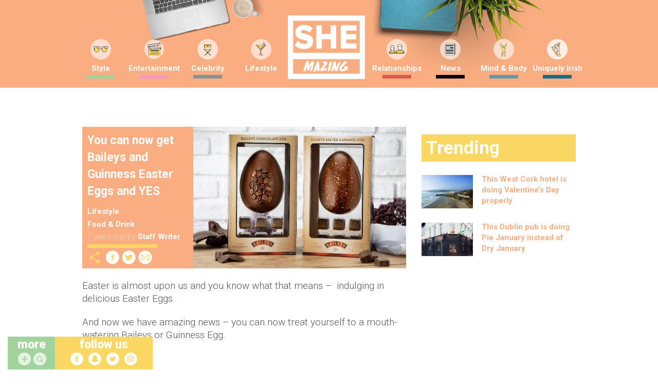

--- FILE ---
content_type: text/html; charset=UTF-8
request_url: https://www.shemazing.net/you-can-now-get-baileys-and-guinness-easter-eggs-and-yes/
body_size: 125308
content:
<!DOCTYPE html>
<!--[if lt IE 7]> <html class="no-js ie6 oldie" lang="en"> <![endif]-->
<!--[if IE 7]>    <html class="no-js ie7 oldie" lang="en"> <![endif]-->
<!--[if IE 8]>    <html class="no-js ie8 oldie" lang="en"> <![endif]-->
<!--[if IE 9]>    <html class="no-js ie9 oldie" lang="en"> <![endif]-->
<head>

	<!--
	······································································
	····················_··········································_······
	·····__········__··| |············_·····_······_··············| |·····
	·····\ \······/ /__·\|·_·__·___··| |__·(_)_·__(_)_·__···__·_··| |·····
	······\ \·/\·/ / _ \··| '__/ _ \·| '_ \| | '__| | '_ \·/ _` |·|_|·····
	·······\ V  V /  __/··| |·|  __/·| |·| | | |··| | |·| | (_| |··_······
	········\_/\_/·\___|··|_|··\___|·|_|·|_|_|_|··|_|_|·|_|\__, |·|_|·····
	·······················································|___/··········
	······································································
	Want to join us?
	http://www.sheologydigital.com/jobs/
	-->

	<title>You can now get Baileys and Guinness Easter Eggs and YES | SHEmazing!</title>
	<meta charset="UTF-8" />
	<meta http-equiv="Content-Type" content="text/html; charset=UTF-8">
	<meta name="viewport" content="width=device-width, initial-scale=1.0">
	<link rel="pingback" href="https://www.shemazing.net/xmlrpc.php" />

	<meta name="twitter:widgets:csp" content="on">
	<meta property="fb:pages" content="685513214810773" />

	<!-- Ad Codes -->
	<script type='text/javascript'>
		var googletag = googletag || {};
		googletag.cmd = googletag.cmd || [];
		(function() {
			var gads = document.createElement('script');
			gads.async = true;
			gads.type = 'text/javascript';
			var useSSL = 'https:' == document.location.protocol;
			gads.src = (useSSL ? 'https:' : 'http:') +
			'//www.googletagservices.com/tag/js/gpt.js';
			var node = document.getElementsByTagName('script')[0];
			node.parentNode.insertBefore(gads, node);
		})();
	</script>

	
	<script>
		// populate with [String ad_id, Function cb]
		var renderQueue = [];
	</script>

	<script type="text/javascript">
	window.gdpr_consent = window.localStorage.getItem('sheology_gdpr');
	window.gdpr_consent_present = !!window.gdpr_consent;
	!function(){"use strict";function t(r){return t="function"==typeof Symbol&&"symbol"==typeof Symbol.iterator?function(t){return typeof t}:function(t){return t&&"function"==typeof Symbol&&t.constructor===Symbol&&t!==Symbol.prototype?"symbol":typeof t},t(r)}var r="undefined"!=typeof globalThis?globalThis:"undefined"!=typeof window?window:"undefined"!=typeof global?global:"undefined"!=typeof self?self:{};function n(t,r){return t(r={exports:{}},r.exports),r.exports}var e,o,i=function(t){return t&&t.Math===Math&&t},u=i("object"==typeof globalThis&&globalThis)||i("object"==typeof window&&window)||i("object"==typeof self&&self)||i("object"==typeof r&&r)||i("object"==typeof r&&r)||function(){return this}()||Function("return this")(),c=function(t){try{return!!t()}catch(t){return!0}},a=!c((function(){return 7!==Object.defineProperty({},1,{get:function(){return 7}})[1]})),f=!c((function(){var t=function(){}.bind();return"function"!=typeof t||t.hasOwnProperty("prototype")})),s=Function.prototype.call,l=f?s.bind(s):function(){return s.apply(s,arguments)},p={}.propertyIsEnumerable,y=Object.getOwnPropertyDescriptor,v={f:y&&!p.call({1:2},1)?function(t){var r=y(this,t);return!!r&&r.enumerable}:p},b=function(t,r){return{enumerable:!(1&t),configurable:!(2&t),writable:!(4&t),value:r}},g=Function.prototype,d=g.call,h=f&&g.bind.bind(d,d),m=f?h:function(t){return function(){return d.apply(t,arguments)}},S=m({}.toString),w=m("".slice),O=function(t){return w(S(t),8,-1)},j=Object,P=m("".split),T=c((function(){return!j("z").propertyIsEnumerable(0)}))?function(t){return"String"===O(t)?P(t,""):j(t)}:j,L=function(t){return null==t},A=TypeError,_=function(t){if(L(t))throw new A("Can't call method on "+t);return t},E=function(t){return T(_(t))},F="object"==typeof document&&document.all,I={all:F,IS_HTMLDDA:void 0===F&&void 0!==F},M=I.all,k=I.IS_HTMLDDA?function(t){return"function"==typeof t||t===M}:function(t){return"function"==typeof t},C=I.all,D=I.IS_HTMLDDA?function(t){return"object"==typeof t?null!==t:k(t)||t===C}:function(t){return"object"==typeof t?null!==t:k(t)},R=function(t,r){return arguments.length<2?(n=u[t],k(n)?n:void 0):u[t]&&u[t][r];var n},x=m({}.isPrototypeOf),N="undefined"!=typeof navigator&&String(navigator.userAgent)||"",G=u.process,V=u.Deno,z=G&&G.versions||V&&V.version,B=z&&z.v8;B&&(o=(e=B.split("."))[0]>0&&e[0]<4?1:+(e[0]+e[1])),!o&&N&&(!(e=N.match(/Edge\/(\d+)/))||e[1]>=74)&&(e=N.match(/Chrome\/(\d+)/))&&(o=+e[1]);var H=o,U=u.String,W=!!Object.getOwnPropertySymbols&&!c((function(){var t=Symbol("symbol detection");return!U(t)||!(Object(t)instanceof Symbol)||!Symbol.sham&&H&&H<41})),$=W&&!Symbol.sham&&"symbol"==typeof Symbol.iterator,J=Object,X=$?function(t){return"symbol"==typeof t}:function(t){var r=R("Symbol");return k(r)&&x(r.prototype,J(t))},Y=String,q=function(t){try{return Y(t)}catch(t){return"Object"}},K=TypeError,Q=function(t){if(k(t))return t;throw new K(q(t)+" is not a function")},Z=TypeError,tt=Object.defineProperty,rt=function(t,r){try{tt(u,t,{value:r,configurable:!0,writable:!0})}catch(n){u[t]=r}return r},nt="__core-js_shared__",et=u[nt]||rt(nt,{}),ot=n((function(t){(t.exports=function(t,r){return et[t]||(et[t]=void 0!==r?r:{})})("versions",[]).push({version:"3.33.3",mode:"global",copyright:"© 2014-2023 Denis Pushkarev (zloirock.ru)",license:"https://github.com/zloirock/core-js/blob/v3.33.3/LICENSE",source:"https://github.com/zloirock/core-js"})})),it=Object,ut=function(t){return it(_(t))},ct=m({}.hasOwnProperty),at=Object.hasOwn||function(t,r){return ct(ut(t),r)},ft=0,st=Math.random(),lt=m(1..toString),pt=function(t){return"Symbol("+(void 0===t?"":t)+")_"+lt(++ft+st,36)},yt=u.Symbol,vt=ot("wks"),bt=$?yt.for||yt:yt&&yt.withoutSetter||pt,gt=function(t){return at(vt,t)||(vt[t]=W&&at(yt,t)?yt[t]:bt("Symbol."+t)),vt[t]},dt=TypeError,ht=gt("toPrimitive"),mt=function(t){var r=function(t,r){if(!D(t)||X(t))return t;var n,e,o=(n=t[ht],L(n)?void 0:Q(n));if(o){if(void 0===r&&(r="default"),e=l(o,t,r),!D(e)||X(e))return e;throw new dt("Can't convert object to primitive value")}return void 0===r&&(r="number"),function(t,r){var n,e;if("string"===r&&k(n=t.toString)&&!D(e=l(n,t)))return e;if(k(n=t.valueOf)&&!D(e=l(n,t)))return e;if("string"!==r&&k(n=t.toString)&&!D(e=l(n,t)))return e;throw new Z("Can't convert object to primitive value")}(t,r)}(t,"string");return X(r)?r:r+""},St=u.document,wt=D(St)&&D(St.createElement),Ot=function(t){return wt?St.createElement(t):{}},jt=!a&&!c((function(){return 7!==Object.defineProperty(Ot("div"),"a",{get:function(){return 7}}).a})),Pt=Object.getOwnPropertyDescriptor,Tt={f:a?Pt:function(t,r){if(t=E(t),r=mt(r),jt)try{return Pt(t,r)}catch(t){}if(at(t,r))return b(!l(v.f,t,r),t[r])}},Lt=a&&c((function(){return 42!==Object.defineProperty((function(){}),"prototype",{value:42,writable:!1}).prototype})),At=String,_t=TypeError,Et=function(t){if(D(t))return t;throw new _t(At(t)+" is not an object")},Ft=TypeError,It=Object.defineProperty,Mt=Object.getOwnPropertyDescriptor,kt="enumerable",Ct="configurable",Dt="writable",Rt={f:a?Lt?function(t,r,n){if(Et(t),r=mt(r),Et(n),"function"==typeof t&&"prototype"===r&&"value"in n&&Dt in n&&!n[Dt]){var e=Mt(t,r);e&&e[Dt]&&(t[r]=n.value,n={configurable:Ct in n?n[Ct]:e[Ct],enumerable:kt in n?n[kt]:e[kt],writable:!1})}return It(t,r,n)}:It:function(t,r,n){if(Et(t),r=mt(r),Et(n),jt)try{return It(t,r,n)}catch(t){}if("get"in n||"set"in n)throw new Ft("Accessors not supported");return"value"in n&&(t[r]=n.value),t}},xt=a?function(t,r,n){return Rt.f(t,r,b(1,n))}:function(t,r,n){return t[r]=n,t},Nt=Function.prototype,Gt=a&&Object.getOwnPropertyDescriptor,Vt=at(Nt,"name"),zt={EXISTS:Vt,PROPER:Vt&&"something"===function(){}.name,CONFIGURABLE:Vt&&(!a||a&&Gt(Nt,"name").configurable)},Bt=m(Function.toString);k(et.inspectSource)||(et.inspectSource=function(t){return Bt(t)});var Ht,Ut,Wt,$t=et.inspectSource,Jt=u.WeakMap,Xt=k(Jt)&&/native code/.test(String(Jt)),Yt=ot("keys"),qt=function(t){return Yt[t]||(Yt[t]=pt(t))},Kt={},Qt="Object already initialized",Zt=u.TypeError,tr=u.WeakMap;if(Xt||et.state){var rr=et.state||(et.state=new tr);rr.get=rr.get,rr.has=rr.has,rr.set=rr.set,Ht=function(t,r){if(rr.has(t))throw new Zt(Qt);return r.facade=t,rr.set(t,r),r},Ut=function(t){return rr.get(t)||{}},Wt=function(t){return rr.has(t)}}else{var nr=qt("state");Kt[nr]=!0,Ht=function(t,r){if(at(t,nr))throw new Zt(Qt);return r.facade=t,xt(t,nr,r),r},Ut=function(t){return at(t,nr)?t[nr]:{}},Wt=function(t){return at(t,nr)}}var er={set:Ht,get:Ut,has:Wt,enforce:function(t){return Wt(t)?Ut(t):Ht(t,{})},getterFor:function(t){return function(r){var n;if(!D(r)||(n=Ut(r)).type!==t)throw new Zt("Incompatible receiver, "+t+" required");return n}}},or=n((function(t){var r=zt.CONFIGURABLE,n=er.enforce,e=er.get,o=String,i=Object.defineProperty,u=m("".slice),f=m("".replace),s=m([].join),l=a&&!c((function(){return 8!==i((function(){}),"length",{value:8}).length})),p=String(String).split("String"),y=t.exports=function(t,e,c){"Symbol("===u(o(e),0,7)&&(e="["+f(o(e),/^Symbol\(([^)]*)\)/,"$1")+"]"),c&&c.getter&&(e="get "+e),c&&c.setter&&(e="set "+e),(!at(t,"name")||r&&t.name!==e)&&(a?i(t,"name",{value:e,configurable:!0}):t.name=e),l&&c&&at(c,"arity")&&t.length!==c.arity&&i(t,"length",{value:c.arity});try{c&&at(c,"constructor")&&c.constructor?a&&i(t,"prototype",{writable:!1}):t.prototype&&(t.prototype=void 0)}catch(t){}var y=n(t);return at(y,"source")||(y.source=s(p,"string"==typeof e?e:"")),t};Function.prototype.toString=y((function(){return k(this)&&e(this).source||$t(this)}),"toString")})),ir=function(t,r,n,e){e||(e={});var o=e.enumerable,i=void 0!==e.name?e.name:r;if(k(n)&&or(n,i,e),e.global)o?t[r]=n:rt(r,n);else{try{e.unsafe?t[r]&&(o=!0):delete t[r]}catch(t){}o?t[r]=n:Rt.f(t,r,{value:n,enumerable:!1,configurable:!e.nonConfigurable,writable:!e.nonWritable})}return t},ur=Math.ceil,cr=Math.floor,ar=Math.trunc||function(t){var r=+t;return(r>0?cr:ur)(r)},fr=function(t){var r=+t;return r!=r||0===r?0:ar(r)},sr=Math.max,lr=Math.min,pr=function(t,r){var n=fr(t);return n<0?sr(n+r,0):lr(n,r)},yr=Math.min,vr=function(t){return(r=t.length)>0?yr(fr(r),9007199254740991):0;var r},br=function(t){return function(r,n,e){var o,i=E(r),u=vr(i),c=pr(e,u);if(t&&n!=n){for(;u>c;)if((o=i[c++])!=o)return!0}else for(;u>c;c++)if((t||c in i)&&i[c]===n)return t||c||0;return!t&&-1}},gr=(br(!0),br(!1)),dr=m([].push),hr=function(t,r){var n,e=E(t),o=0,i=[];for(n in e)!at(Kt,n)&&at(e,n)&&dr(i,n);for(;r.length>o;)at(e,n=r[o++])&&(~gr(i,n)||dr(i,n));return i},mr=["constructor","hasOwnProperty","isPrototypeOf","propertyIsEnumerable","toLocaleString","toString","valueOf"],Sr=mr.concat("length","prototype"),wr={f:Object.getOwnPropertyNames||function(t){return hr(t,Sr)}},Or={f:Object.getOwnPropertySymbols},jr=m([].concat),Pr=R("Reflect","ownKeys")||function(t){var r=wr.f(Et(t)),n=Or.f;return n?jr(r,n(t)):r},Tr=function(t,r,n){for(var e=Pr(r),o=Rt.f,i=Tt.f,u=0;u<e.length;u++){var c=e[u];at(t,c)||n&&at(n,c)||o(t,c,i(r,c))}},Lr=/#|\.prototype\./,Ar=function(t,r){var n=Er[_r(t)];return n===Ir||n!==Fr&&(k(r)?c(r):!!r)},_r=Ar.normalize=function(t){return String(t).replace(Lr,".").toLowerCase()},Er=Ar.data={},Fr=Ar.NATIVE="N",Ir=Ar.POLYFILL="P",Mr=Ar,kr=Tt.f,Cr=function(t,r){var n,e,o,i,c,a=t.target,f=t.global,s=t.stat;if(n=f?u:s?u[a]||rt(a,{}):(u[a]||{}).prototype)for(e in r){if(i=r[e],o=t.dontCallGetSet?(c=kr(n,e))&&c.value:n[e],!Mr(f?e:a+(s?".":"#")+e,t.forced)&&void 0!==o){if(typeof i==typeof o)continue;Tr(i,o)}(t.sham||o&&o.sham)&&xt(i,"sham",!0),ir(n,e,i,t)}},Dr={};Dr[gt("toStringTag")]="z";var Rr,xr="[object z]"===String(Dr),Nr=gt("toStringTag"),Gr=Object,Vr="Arguments"===O(function(){return arguments}()),zr=xr?O:function(t){var r,n,e;return void 0===t?"Undefined":null===t?"Null":"string"==typeof(n=function(t,r){try{return t[r]}catch(t){}}(r=Gr(t),Nr))?n:Vr?O(r):"Object"===(e=O(r))&&k(r.callee)?"Arguments":e},Br=String,Hr=function(t){if("Symbol"===zr(t))throw new TypeError("Cannot convert a Symbol value to a string");return Br(t)},Ur=Object.keys||function(t){return hr(t,mr)},Wr=a&&!Lt?Object.defineProperties:function(t,r){Et(t);for(var n,e=E(r),o=Ur(r),i=o.length,u=0;i>u;)Rt.f(t,n=o[u++],e[n]);return t},$r={f:Wr},Jr=R("document","documentElement"),Xr="prototype",Yr="script",qr=qt("IE_PROTO"),Kr=function(){},Qr=function(t){return"<"+Yr+">"+t+"</"+Yr+">"},Zr=function(t){t.write(Qr("")),t.close();var r=t.parentWindow.Object;return t=null,r},tn=function(){try{Rr=new ActiveXObject("htmlfile")}catch(t){}var t,r,n;tn="undefined"!=typeof document?document.domain&&Rr?Zr(Rr):(r=Ot("iframe"),n="java"+Yr+":",r.style.display="none",Jr.appendChild(r),r.src=String(n),(t=r.contentWindow.document).open(),t.write(Qr("document.F=Object")),t.close(),t.F):Zr(Rr);for(var e=mr.length;e--;)delete tn[Xr][mr[e]];return tn()};Kt[qr]=!0;var rn=Object.create||function(t,r){var n;return null!==t?(Kr[Xr]=Et(t),n=new Kr,Kr[Xr]=null,n[qr]=t):n=tn(),void 0===r?n:$r.f(n,r)},nn=Array,en=Math.max,on=wr.f,un="object"==typeof window&&window&&Object.getOwnPropertyNames?Object.getOwnPropertyNames(window):[],cn={f:function(t){return un&&"Window"===O(t)?function(t){try{return on(t)}catch(t){return function(t,r,n){for(var e,o,i,u,c=vr(t),a=pr(void 0,c),f=pr(c,c),s=nn(en(f-a,0)),l=0;a<f;a++,l++)e=s,o=l,i=t[a],(u=mt(o))in e?Rt.f(e,u,b(0,i)):e[u]=i;return s.length=l,s}(un)}}(t):on(E(t))}},an=function(t,r,n){return n.get&&or(n.get,r,{getter:!0}),n.set&&or(n.set,r,{setter:!0}),Rt.f(t,r,n)},fn={f:gt},sn=u,ln=Rt.f,pn=function(t){var r=sn.Symbol||(sn.Symbol={});at(r,t)||ln(r,t,{value:fn.f(t)})},yn=Rt.f,vn=gt("toStringTag"),bn=function(t,r,n){t&&!n&&(t=t.prototype),t&&!at(t,vn)&&yn(t,vn,{configurable:!0,value:r})},gn=function(t){if("Function"===O(t))return m(t)},dn=gn(gn.bind),hn=Array.isArray||function(t){return"Array"===O(t)},mn=function(){},Sn=[],wn=R("Reflect","construct"),On=/^\s*(?:class|function)\b/,jn=m(On.exec),Pn=!On.test(mn),Tn=function(t){if(!k(t))return!1;try{return wn(mn,Sn,t),!0}catch(t){return!1}},Ln=function(t){if(!k(t))return!1;switch(zr(t)){case"AsyncFunction":case"GeneratorFunction":case"AsyncGeneratorFunction":return!1}try{return Pn||!!jn(On,$t(t))}catch(t){return!0}};Ln.sham=!0;var An=!wn||c((function(){var t;return Tn(Tn.call)||!Tn(Object)||!Tn((function(){t=!0}))||t}))?Ln:Tn,_n=gt("species"),En=Array,Fn=function(t,r){return new(function(t){var r;return hn(t)&&(r=t.constructor,(An(r)&&(r===En||hn(r.prototype))||D(r)&&null===(r=r[_n]))&&(r=void 0)),void 0===r?En:r}(t))(0===r?0:r)},In=m([].push),Mn=function(t){var r=1===t,n=2===t,e=3===t,o=4===t,i=6===t,u=7===t,c=5===t||i;return function(a,s,l,p){for(var y,v,b=ut(a),g=T(b),d=function(t,r){return Q(t),void 0===r?t:f?dn(t,r):function(){return t.apply(r,arguments)}}(s,l),h=vr(g),m=0,S=p||Fn,w=r?S(a,h):n||u?S(a,0):void 0;h>m;m++)if((c||m in g)&&(v=d(y=g[m],m,b),t))if(r)w[m]=v;else if(v)switch(t){case 3:return!0;case 5:return y;case 6:return m;case 2:In(w,y)}else switch(t){case 4:return!1;case 7:In(w,y)}return i?-1:e||o?o:w}},kn=[Mn(0),Mn(1),Mn(2),Mn(3),Mn(4),Mn(5),Mn(6),Mn(7)][0],Cn=qt("hidden"),Dn="Symbol",Rn="prototype",xn=er.set,Nn=er.getterFor(Dn),Gn=Object[Rn],Vn=u.Symbol,zn=Vn&&Vn[Rn],Bn=u.RangeError,Hn=u.TypeError,Un=u.QObject,Wn=Tt.f,$n=Rt.f,Jn=cn.f,Xn=v.f,Yn=m([].push),qn=ot("symbols"),Kn=ot("op-symbols"),Qn=ot("wks"),Zn=!Un||!Un[Rn]||!Un[Rn].findChild,te=function(t,r,n){var e=Wn(Gn,r);e&&delete Gn[r],$n(t,r,n),e&&t!==Gn&&$n(Gn,r,e)},re=a&&c((function(){return 7!==rn($n({},"a",{get:function(){return $n(this,"a",{value:7}).a}})).a}))?te:$n,ne=function(t,r){var n=qn[t]=rn(zn);return xn(n,{type:Dn,tag:t,description:r}),a||(n.description=r),n},ee=function(t,r,n){t===Gn&&ee(Kn,r,n),Et(t);var e=mt(r);return Et(n),at(qn,e)?(n.enumerable?(at(t,Cn)&&t[Cn][e]&&(t[Cn][e]=!1),n=rn(n,{enumerable:b(0,!1)})):(at(t,Cn)||$n(t,Cn,b(1,{})),t[Cn][e]=!0),re(t,e,n)):$n(t,e,n)},oe=function(t,r){Et(t);var n=E(r),e=Ur(n).concat(ae(n));return kn(e,(function(r){a&&!l(ie,n,r)||ee(t,r,n[r])})),t},ie=function(t){var r=mt(t),n=l(Xn,this,r);return!(this===Gn&&at(qn,r)&&!at(Kn,r))&&(!(n||!at(this,r)||!at(qn,r)||at(this,Cn)&&this[Cn][r])||n)},ue=function(t,r){var n=E(t),e=mt(r);if(n!==Gn||!at(qn,e)||at(Kn,e)){var o=Wn(n,e);return!o||!at(qn,e)||at(n,Cn)&&n[Cn][e]||(o.enumerable=!0),o}},ce=function(t){var r=Jn(E(t)),n=[];return kn(r,(function(t){at(qn,t)||at(Kt,t)||Yn(n,t)})),n},ae=function(t){var r=t===Gn,n=Jn(r?Kn:E(t)),e=[];return kn(n,(function(t){!at(qn,t)||r&&!at(Gn,t)||Yn(e,qn[t])})),e};W||(Vn=function(){if(x(zn,this))throw new Hn("Symbol is not a constructor");var t=arguments.length&&void 0!==arguments[0]?Hr(arguments[0]):void 0,r=pt(t),n=function(t){var e=void 0===this?u:this;e===Gn&&l(n,Kn,t),at(e,Cn)&&at(e[Cn],r)&&(e[Cn][r]=!1);var o=b(1,t);try{re(e,r,o)}catch(t){if(!(t instanceof Bn))throw t;te(e,r,o)}};return a&&Zn&&re(Gn,r,{configurable:!0,set:n}),ne(r,t)},zn=Vn[Rn],ir(zn,"toString",(function(){return Nn(this).tag})),ir(Vn,"withoutSetter",(function(t){return ne(pt(t),t)})),v.f=ie,Rt.f=ee,$r.f=oe,Tt.f=ue,wr.f=cn.f=ce,Or.f=ae,fn.f=function(t){return ne(gt(t),t)},a&&(an(zn,"description",{configurable:!0,get:function(){return Nn(this).description}}),ir(Gn,"propertyIsEnumerable",ie,{unsafe:!0}))),Cr({global:!0,constructor:!0,wrap:!0,forced:!W,sham:!W},{Symbol:Vn}),kn(Ur(Qn),(function(t){pn(t)})),Cr({target:Dn,stat:!0,forced:!W},{useSetter:function(){Zn=!0},useSimple:function(){Zn=!1}}),Cr({target:"Object",stat:!0,forced:!W,sham:!a},{create:function(t,r){return void 0===r?rn(t):oe(rn(t),r)},defineProperty:ee,defineProperties:oe,getOwnPropertyDescriptor:ue}),Cr({target:"Object",stat:!0,forced:!W},{getOwnPropertyNames:ce}),function(){var t=R("Symbol"),r=t&&t.prototype,n=r&&r.valueOf,e=gt("toPrimitive");r&&!r[e]&&ir(r,e,(function(t){return l(n,this)}),{arity:1})}(),bn(Vn,Dn),Kt[Cn]=!0;var fe=W&&!!Symbol.for&&!!Symbol.keyFor,se=ot("string-to-symbol-registry"),le=ot("symbol-to-string-registry");Cr({target:"Symbol",stat:!0,forced:!fe},{for:function(t){var r=Hr(t);if(at(se,r))return se[r];var n=R("Symbol")(r);return se[r]=n,le[n]=r,n}});var pe=ot("symbol-to-string-registry");Cr({target:"Symbol",stat:!0,forced:!fe},{keyFor:function(t){if(!X(t))throw new TypeError(q(t)+" is not a symbol");if(at(pe,t))return pe[t]}});var ye=Function.prototype,ve=ye.apply,be=ye.call,ge="object"==typeof Reflect&&Reflect.apply||(f?be.bind(ve):function(){return be.apply(ve,arguments)}),de=m([].slice),he=m([].push),me=String,Se=R("JSON","stringify"),we=m(/./.exec),Oe=m("".charAt),je=m("".charCodeAt),Pe=m("".replace),Te=m(1..toString),Le=/[\uD800-\uDFFF]/g,Ae=/^[\uD800-\uDBFF]$/,_e=/^[\uDC00-\uDFFF]$/,Ee=!W||c((function(){var t=R("Symbol")("stringify detection");return"[null]"!==Se([t])||"{}"!==Se({a:t})||"{}"!==Se(Object(t))})),Fe=c((function(){return'"\\udf06\\ud834"'!==Se("\udf06\ud834")||'"\\udead"'!==Se("\udead")})),Ie=function(t,r){var n=de(arguments),e=function(t){if(k(t))return t;if(hn(t)){for(var r=t.length,n=[],e=0;e<r;e++){var o=t[e];"string"==typeof o?he(n,o):"number"!=typeof o&&"Number"!==O(o)&&"String"!==O(o)||he(n,Hr(o))}var i=n.length,u=!0;return function(t,r){if(u)return u=!1,r;if(hn(this))return r;for(var e=0;e<i;e++)if(n[e]===t)return r}}}(r);if(k(e)||void 0!==t&&!X(t))return n[1]=function(t,r){if(k(e)&&(r=l(e,this,me(t),r)),!X(r))return r},ge(Se,null,n)},Me=function(t,r,n){var e=Oe(n,r-1),o=Oe(n,r+1);return we(Ae,t)&&!we(_e,o)||we(_e,t)&&!we(Ae,e)?"\\u"+Te(je(t,0),16):t};Se&&Cr({target:"JSON",stat:!0,arity:3,forced:Ee||Fe},{stringify:function(t,r,n){var e=de(arguments),o=ge(Ee?Ie:Se,null,e);return Fe&&"string"==typeof o?Pe(o,Le,Me):o}});var ke=!W||c((function(){Or.f(1)}));Cr({target:"Object",stat:!0,forced:ke},{getOwnPropertySymbols:function(t){var r=Or.f;return r?r(ut(t)):[]}});var Ce=u.Symbol,De=Ce&&Ce.prototype;if(a&&k(Ce)&&(!("description"in De)||void 0!==Ce().description)){var Re={},xe=function(){var t=arguments.length<1||void 0===arguments[0]?void 0:Hr(arguments[0]),r=x(De,this)?new Ce(t):void 0===t?Ce():Ce(t);return""===t&&(Re[r]=!0),r};Tr(xe,Ce),xe.prototype=De,De.constructor=xe;var Ne="Symbol(description detection)"===String(Ce("description detection")),Ge=m(De.valueOf),Ve=m(De.toString),ze=/^Symbol\((.*)\)[^)]+$/,Be=m("".replace),He=m("".slice);an(De,"description",{configurable:!0,get:function(){var t=Ge(this);if(at(Re,t))return"";var r=Ve(t),n=Ne?He(r,7,-1):Be(r,ze,"$1");return""===n?void 0:n}}),Cr({global:!0,constructor:!0,forced:!0},{Symbol:xe})}var Ue=xr?{}.toString:function(){return"[object "+zr(this)+"]"};xr||ir(Object.prototype,"toString",Ue,{unsafe:!0}),pn("iterator");var We=Rt.f,$e=gt("unscopables"),Je=Array.prototype;void 0===Je[$e]&&We(Je,$e,{configurable:!0,value:rn(null)});var Xe,Ye,qe,Ke=function(t){Je[$e][t]=!0},Qe={},Ze=!c((function(){function t(){}return t.prototype.constructor=null,Object.getPrototypeOf(new t)!==t.prototype})),to=qt("IE_PROTO"),ro=Object,no=ro.prototype,eo=Ze?ro.getPrototypeOf:function(t){var r=ut(t);if(at(r,to))return r[to];var n=r.constructor;return k(n)&&r instanceof n?n.prototype:r instanceof ro?no:null},oo=gt("iterator"),io=!1;[].keys&&("next"in(qe=[].keys())?(Ye=eo(eo(qe)))!==Object.prototype&&(Xe=Ye):io=!0);var uo=!D(Xe)||c((function(){var t={};return Xe[oo].call(t)!==t}));uo&&(Xe={}),k(Xe[oo])||ir(Xe,oo,(function(){return this}));var co={IteratorPrototype:Xe,BUGGY_SAFARI_ITERATORS:io},ao=co.IteratorPrototype,fo=function(){return this},so=String,lo=TypeError,po=Object.setPrototypeOf||("__proto__"in{}?function(){var t,r=!1,n={};try{(t=function(t,r,n){try{return m(Q(Object.getOwnPropertyDescriptor(t,"__proto__").set))}catch(t){}}(Object.prototype))(n,[]),r=n instanceof Array}catch(t){}return function(n,e){return Et(n),function(t){if("object"==typeof t||k(t))return t;throw new lo("Can't set "+so(t)+" as a prototype")}(e),r?t(n,e):n.__proto__=e,n}}():void 0),yo=zt.PROPER,vo=zt.CONFIGURABLE,bo=co.IteratorPrototype,go=co.BUGGY_SAFARI_ITERATORS,ho=gt("iterator"),mo="keys",So="values",wo="entries",Oo=function(){return this},jo=function(t,r,n,e,o,i,u){!function(t,r,n,e){var o=r+" Iterator";t.prototype=rn(ao,{next:b(1,n)}),bn(t,o,!1),Qe[o]=fo}(n,r,e);var c,a,f,s=function(t){if(t===o&&d)return d;if(!go&&t&&t in v)return v[t];switch(t){case mo:case So:case wo:return function(){return new n(this,t)}}return function(){return new n(this)}},p=r+" Iterator",y=!1,v=t.prototype,g=v[ho]||v["@@iterator"]||o&&v[o],d=!go&&g||s(o),h="Array"===r&&v.entries||g;if(h&&(c=eo(h.call(new t)))!==Object.prototype&&c.next&&(eo(c)!==bo&&(po?po(c,bo):k(c[ho])||ir(c,ho,Oo)),bn(c,p,!0)),yo&&o===So&&g&&g.name!==So&&(vo?xt(v,"name",So):(y=!0,d=function(){return l(g,this)})),o)if(a={values:s(So),keys:i?d:s(mo),entries:s(wo)},u)for(f in a)(go||y||!(f in v))&&ir(v,f,a[f]);else Cr({target:r,proto:!0,forced:go||y},a);return v[ho]!==d&&ir(v,ho,d,{name:o}),Qe[r]=d,a},Po=function(t,r){return{value:t,done:r}},To=Rt.f,Lo="Array Iterator",Ao=er.set,_o=er.getterFor(Lo),Eo=jo(Array,"Array",(function(t,r){Ao(this,{type:Lo,target:E(t),index:0,kind:r})}),(function(){var t=_o(this),r=t.target,n=t.index++;if(!r||n>=r.length)return t.target=void 0,Po(void 0,!0);switch(t.kind){case"keys":return Po(n,!1);case"values":return Po(r[n],!1)}return Po([n,r[n]],!1)}),"values"),Fo=Qe.Arguments=Qe.Array;if(Ke("keys"),Ke("values"),Ke("entries"),a&&"values"!==Fo.name)try{To(Fo,"name",{value:"values"})}catch(t){}var Io=m("".charAt),Mo=m("".charCodeAt),ko=m("".slice),Co=function(t){return function(r,n){var e,o,i=Hr(_(r)),u=fr(n),c=i.length;return u<0||u>=c?t?"":void 0:(e=Mo(i,u))<55296||e>56319||u+1===c||(o=Mo(i,u+1))<56320||o>57343?t?Io(i,u):e:t?ko(i,u,u+2):o-56320+(e-55296<<10)+65536}},Do=(Co(!1),Co(!0)),Ro="String Iterator",xo=er.set,No=er.getterFor(Ro);jo(String,"String",(function(t){xo(this,{type:Ro,string:Hr(t),index:0})}),(function(){var t,r=No(this),n=r.string,e=r.index;return e>=n.length?Po(void 0,!0):(t=Do(n,e),r.index+=t.length,Po(t,!1))}));var Go={CSSRuleList:0,CSSStyleDeclaration:0,CSSValueList:0,ClientRectList:0,DOMRectList:0,DOMStringList:0,DOMTokenList:1,DataTransferItemList:0,FileList:0,HTMLAllCollection:0,HTMLCollection:0,HTMLFormElement:0,HTMLSelectElement:0,MediaList:0,MimeTypeArray:0,NamedNodeMap:0,NodeList:1,PaintRequestList:0,Plugin:0,PluginArray:0,SVGLengthList:0,SVGNumberList:0,SVGPathSegList:0,SVGPointList:0,SVGStringList:0,SVGTransformList:0,SourceBufferList:0,StyleSheetList:0,TextTrackCueList:0,TextTrackList:0,TouchList:0},Vo=Ot("span").classList,zo=Vo&&Vo.constructor&&Vo.constructor.prototype,Bo=zo===Object.prototype?void 0:zo,Ho=gt("iterator"),Uo=gt("toStringTag"),Wo=Eo.values,$o=function(t,r){if(t){if(t[Ho]!==Wo)try{xt(t,Ho,Wo)}catch(r){t[Ho]=Wo}if(t[Uo]||xt(t,Uo,r),Go[r])for(var n in Eo)if(t[n]!==Eo[n])try{xt(t,n,Eo[n])}catch(r){t[n]=Eo[n]}}};for(var Jo in Go)$o(u[Jo]&&u[Jo].prototype,Jo);$o(Bo,"DOMTokenList");var Xo=zt.EXISTS,Yo=Function.prototype,qo=m(Yo.toString),Ko=/function\b(?:\s|\/\*[\S\s]*?\*\/|\/\/[^\n\r]*[\n\r]+)*([^\s(/]*)/,Qo=m(Ko.exec);a&&!Xo&&an(Yo,"name",{configurable:!0,get:function(){try{return Qo(Ko,qo(this))[1]}catch(t){return""}}});var Zo=c((function(){Ur(1)}));Cr({target:"Object",stat:!0,forced:Zo},{keys:function(t){return Ur(ut(t))}});var ti=n((function(r){function n(r){return(n="function"==typeof Symbol&&"symbol"==t(Symbol.iterator)?function(r){return t(r)}:function(r){return r&&"function"==typeof Symbol&&r.constructor===Symbol&&r!==Symbol.prototype?"symbol":t(r)})(r)}r.exports=function(){for(var t,r,e=[],o=window,i=o;i;){try{if(i.frames.__tcfapiLocator){t=i;break}}catch(t){}if(i===o.top)break;i=i.parent}t||(function t(){var r=o.document,n=!!o.frames.__tcfapiLocator;if(!n)if(r.body){var e=r.createElement("iframe");e.style.cssText="display:none",e.name="__tcfapiLocator",r.body.appendChild(e)}else setTimeout(t,5);return!n}(),o.__tcfapi=function(){for(var t=arguments.length,n=new Array(t),o=0;o<t;o++)n[o]=arguments[o];if(!n.length)return e;"setGdprApplies"===n[0]?n.length>3&&2===parseInt(n[1],10)&&"boolean"==typeof n[3]&&(r=n[3],"function"==typeof n[2]&&n[2]("set",!0)):"ping"===n[0]?"function"==typeof n[2]&&n[2]({gdprApplies:r,cmpLoaded:!1,cmpStatus:"stub"}):e.push(n)},o.addEventListener("message",(function(t){var r="string"==typeof t.data,e={};if(r)try{e=JSON.parse(t.data)}catch(t){}else e=t.data;var o="object"===n(e)&&null!==e?e.__tcfapiCall:null;o&&window.__tcfapi(o.command,o.version,(function(n,e){var i={__tcfapiReturn:{returnValue:n,success:e,callId:o.callId}};t&&t.source&&t.source.postMessage&&t.source.postMessage(r?JSON.stringify(i):i,"*")}),o.parameter)}),!1))}}));ti()}();
</script>


<script type="text/javascript" src="https://www.shemazing.net/wp-content/themes/s/public/js/gdpr/sheology-gdpr.2.0.2.js"></script>
<script async type="text/javascript" src="https://clickiocmp.com/t/consent_233830.js"></script>
	<script type="text/javascript">
	var miniskin_slot,
		smTopLeaderboard,
		smMobileTopLeaderboard,
		smMobileBottomLeaderboard,
        smAttachedBottom,
		smAttachedTop,
		smVideoSkin,
		skin_slot,
		lightbox_slot,
		sharethrough_slot,
		smInterstitial,
		middleArticleSlot,
		middleArticleAdSlot,
		middleInterscrollerSlot,
		rightSideNativeSlot,

		articleMiddleBannerSlot,
		articleMiddleBannerSlot2,
		articleMiddleBannerSlot3,
		articleMiddleBannerSlot4,
		articleMiddleBannerSlot5,

		// for article scroller
		smTopLeaderboard2,
		smTopLeaderboard3,
		smTopLeaderboard4,
		smTopLeaderboard5,
		smRightMpu1,
		smRightMpu2,
		smRightMpu3,
		smRightMpu4,
		smRightMpu5,

	    //others
		xHeaderSlot,
		top_page_leaderboard_slot,
		sharethrough_desktop_slot;

	googletag.cmd.push(function() {

		googletag.pubads().setTargeting('siteid','shmz');

		
		
		var sizesForFeed;

		googletag.defineOutOfPageSlot('/19331762/SM_Injected_feed_element', 'div-gpt-ad-1435592221664-0').addService(googletag.pubads()).setCollapseEmptyDiv(true, true);

					smTopLeaderboard = googletag.defineSlot('/19331762/SM_Top_Leaderboard', [[728, 90], [960, 200], [970, 270], [990, 300], [970, 250]], 'div-gpt-ad-1417711039831-0').addService(googletag.pubads()).setCollapseEmptyDiv(true);
			smTopLeaderboard2 = googletag.defineSlot('/19331762/SM_Top_Leaderboard_2', [[728, 90], [320, 50]], 'div-gpt-ad-1434637383305-0').addService(googletag.pubads()).setCollapseEmptyDiv(true,true);
			smTopLeaderboard3 = googletag.defineSlot('/19331762/SM_Top_Leaderboard_3', [[728, 90], [320, 50]], 'div-gpt-ad-1434637418752-0').addService(googletag.pubads()).setCollapseEmptyDiv(true,true);
			smTopLeaderboard4 = googletag.defineSlot('/19331762/SM_Top_Leaderboard_4', [[728, 90], [320, 50]], 'div-gpt-ad-1434637438281-0').addService(googletag.pubads()).setCollapseEmptyDiv(true,true);
			smTopLeaderboard5 = googletag.defineSlot('/19331762/SM_Top_Leaderboard_5', [[728, 90], [320, 50]], 'div-gpt-ad-1434637462103-0').addService(googletag.pubads()).setCollapseEmptyDiv(true,true);
			smAttachedTop = googletag.defineSlot('/19331762/SM_Attached_Top_Mobile', [[728, 90], [960, 200], [970, 270], [990, 300]], 'div-gpt-ad-1417710951802-0').addService(googletag.pubads()).setCollapseEmptyDiv(true,true);
			smAttachedBottom = googletag.defineSlot('/19331762/SM_Attached_Bottom_Mobile', [[630, 50], [630, 150], [728, 90], [960, 200], [970, 250], [970, 270]], 'div-gpt-ad-1417710730856-0').addService(googletag.pubads()).setCollapseEmptyDiv(true,true);
			sizesForFeed = [[300, 250], [1, 1]];

			middleArticleSlot = googletag.defineSlot('/19331762/SH_Middle_Article_Widget', ['fluid', [1, 1], [300, 120]], 'div-gpt-ad-1475077523215-0').addService(googletag.pubads()).setCollapseEmptyDiv(true,true).setTargeting("strnativekey", "P12uNbNW9NVBpJF6nb7hbRSp");
			sharethrough_desktop_slot = googletag.defineSlot('/19331762/Shemazing_Native_Ad_Desktop', ['fluid', [1, 1], [600, 250]], 'div-gpt-ad-1472482043776-0').addService(googletag.pubads()).setCollapseEmptyDiv(true,true).setTargeting("strnativekey", "cXt4kzuSoUFDdvTPbp2zkWvq");
			rightSideNativeSlot = googletag.defineSlot('/19331762/SH_Right_Side_native', ['fluid', [1, 1]], 'div-gpt-ad-1507105507154-0').addService(googletag.pubads()).setCollapseEmptyDiv(true,true).setTargeting("strnativekey", "YxKd2eXEY3zMCcs3PjdMbr74");

			smRightMpu1 = googletag.defineSlot('/19331762/SM_Top_MPU', [[120, 600], [160, 600], [300, 250], [300, 600]], 'div-gpt-ad-1388771255011-0').addService(googletag.pubads()).setCollapseEmptyDiv(true,true); // TOP MPU
			smRightMpu2 = googletag.defineSlot('/19331762/SM_Sky', [300, 600], 'div-gpt-ad-1388771371421-0').addService(googletag.pubads()).setCollapseEmptyDiv(true,true); // SKYSCRAPER
			smRightMpu3 = googletag.defineSlot('/19331762/SM_Right_MPU_3', [[160, 600], [300, 600], [120, 600], [300, 250]], 'div-gpt-ad-1434638054756-0').addService(googletag.pubads()).setCollapseEmptyDiv(true, true);
			smRightMpu4 = googletag.defineSlot('/19331762/SM_Right_MPU_4', [[160, 600], [300, 250], [300, 600], [120, 600]], 'div-gpt-ad-1434638212307-0').addService(googletag.pubads()).setCollapseEmptyDiv(true, true);
			smRightMpu5 = googletag.defineSlot('/19331762/SM_Right_MPU_5', [[160, 600], [120, 600], [300, 250], [300, 600]], 'div-gpt-ad-1434638313192-0').addService(googletag.pubads()).setCollapseEmptyDiv(true, true);

			googletag.defineSlot('/19331762/SM_InFeed_MPU', sizesForFeed, 'div-gpt-ad-1417709855472-0').addService(googletag.pubads()).setTargeting("strnativekey", "3RfxgoWV4ED8F93dGTiA9UdZ");
		
		xHeaderSlot = googletag.defineSlot('/19331762/x_HeaderPosition_SH', [[120, 600], [970, 270], [970, 250], [300, 600], [320, 173], [900, 250], [160, 600], [320, 50], [300, 250], [728, 90], [900, 200], [960, 200]], 'div-gpt-ad-1469460172747-0').setCollapseEmptyDiv(true, true).addService(googletag.pubads());

		top_page_leaderboard_slot = googletag.defineSlot('/19331762/SM_Top_Page_Leaderboard', [728, 90], 'div-gpt-ad-1474029331040-0').addService(googletag.pubads()).setCollapseEmptyDiv(true,true);

		articleMiddleBannerSlot = googletag.defineOutOfPageSlot('/19331762/Article_Middle_Banner', 'div-gpt-ad-1443191720185-0').addService(googletag.pubads()).setCollapseEmptyDiv(true,true);
		articleMiddleBannerSlot2 = googletag.defineOutOfPageSlot('/19331762/Article_Middle_Banner_2', 'div-gpt-ad-1472045969247-0').addService(googletag.pubads()).setCollapseEmptyDiv(true,true);
		articleMiddleBannerSlot3 = googletag.defineOutOfPageSlot('/19331762/Article_Middle_Banner_3', 'div-gpt-ad-1472046128587-0').addService(googletag.pubads()).setCollapseEmptyDiv(true,true);
		articleMiddleBannerSlot4 = googletag.defineOutOfPageSlot('/19331762/Article_Middle_Banner_4', 'div-gpt-ad-1472046184744-0').addService(googletag.pubads()).setCollapseEmptyDiv(true,true);
		articleMiddleBannerSlot5 = googletag.defineOutOfPageSlot('/19331762/Article_Middle_Banner_5', 'div-gpt-ad-1472046240371-0').addService(googletag.pubads()).setCollapseEmptyDiv(true,true);

		middleInterscrollerSlot = googletag.defineSlot('/19331762/Article_Middle_Interscroller', [2, 1], 'div-gpt-ad-1463500571631-0').addService(googletag.pubads()).setCollapseEmptyDiv(true,true);

					// Interstitial
			smInterstitial = googletag.defineOutOfPageSlot('/19331762/SM_Interstitial', 'div-gpt-ad-1432544672524-0').addService(googletag.pubads());
				// slot for video skin
		// smVideoSkin = googletag.defineSlot('/19331762/Container_for_Video_Skin', [480, 270], 'div-gpt-ad-1368106859198-0').addService(googletag.pubads()).setCollapseEmptyDiv(true,true);
		smVideoSkin = null;

		// Slots for feed
		googletag.defineSlot('/19331762/SM_InFeed_MPU2', sizesForFeed, 'div-gpt-ad-1417709896758-0').addService(googletag.pubads());
		googletag.defineSlot('/19331762/SM_InFeed_MPU3', sizesForFeed, 'div-gpt-ad-1417709924917-0').addService(googletag.pubads());
		googletag.defineSlot('/19331762/SM_InFeed_MPU4', sizesForFeed, 'div-gpt-ad-1417709950189-0').addService(googletag.pubads())
		googletag.defineSlot('/19331762/SM_InFeed_MPU5', sizesForFeed, 'div-gpt-ad-1417709976315-0').addService(googletag.pubads());
		googletag.defineSlot('/19331762/SM_InFeed_MPU6', sizesForFeed, 'div-gpt-ad-1417710004836-0').addService(googletag.pubads());
		googletag.defineSlot('/19331762/SM_InFeed_MPU7', sizesForFeed, 'div-gpt-ad-1417710042942-0').addService(googletag.pubads());
		googletag.defineSlot('/19331762/SM_InFeed_MPU8', sizesForFeed, 'div-gpt-ad-1417710070155-0').addService(googletag.pubads());

		// Slots for bottom area (above footer)
		googletag.defineSlot('/19331762/SM_Mobile_MPU', [300, 250], 'div-gpt-ad-1388771599288-0').addService(googletag.pubads()); // MOBILE MPU
		googletag.defineSlot('/19331762/SM_Bottom_MPU', [300, 250], 'div-gpt-ad-1388771305424-0').addService(googletag.pubads()); // footer mpu
//		googletag.defineSlot('/19331762/SM_Bottom_MPU', [[120, 600], [160, 600], [300, 250], [300, 600]], 'div-gpt-ad-1388771305424-0').addService(googletag.pubads()); // footer mpu

		// Slot for pictorial
		googletag.defineSlot('/19331762/SM_Pictorial', [300, 250], 'div-gpt-ad-1397571107789-0').addService(googletag.pubads());

		// Slots for Skins
		miniskin_slot = googletag.defineSlot('/19331762/SM_MiniSkin', [1, 1], 'div-gpt-ad-1388771529850-0').addService(googletag.pubads()); // MINISKIN
		skin_slot = googletag.defineSlot('/19331762/SM_Skin', [[1, 1], [1600, 1000], [1600, 1200], [1600, 1050]], 'div-gpt-ad-1396369755313-0').addService(googletag.pubads()).setCollapseEmptyDiv(true,true); // SKIN (homepage/section)

		googletag.pubads().setTargeting('sectionSM','lifestyle');
		
		
		
					(function(w,d)
			{var e=d.documentElement,g=d.getElementsByTagName('body')[0],screen_width=w.innerWidth||e.clientWidth||g.clientWidth;var map={'xsmall':320,'small':360,'lsmall':375,'xmedium':480,'medium':568,'lmedium':768,'normal':1024,'large':1280,'sticky-eligible':1320,'huge':1600};var targ=[];for(var key in map)
				if(screen_width>=map[key])
					targ.push(key);w.sheology_resolution=targ;})(window,document);

			window.sheology_resolution ? googletag.pubads().setTargeting( "resolution", window.sheology_resolution ) : null;

			googletag.pubads().setTargeting("sticky","yes");
		
		if ( window.gdpr_consent )
			googletag.pubads().setTargeting( "gdpr_consent", window.gdpr_consent );

		if ( window.disable_gdpr )
			googletag.pubads().setPrivacySettings({
				nonPersonalizedAds: true
			});

		googletag.pubads().setCentering(true);
		googletag.enableServices();

		googletag.pubads().addEventListener("slotRenderEnded", function(event) {
			if (event.slot === skin_slot) {
				return;
			}

			var el_id = event.slot.getSlotElementId(),
			    $element = jQuery("#" + el_id),
			    $container = false,
			    container_id = false;

			var source_el_id = el_id;

			if ($element.length > 0) {
				$container = $element.parents(".dfp--ad-container").first();
				if ($container.length > 0) {
					container_id = $container.attr("id");
					if (container_id && container_id != "") {
						el_id = container_id;
					}
				}
			}

			if (! event.isEmpty) {

				if (event.slot === smAttachedTop || event.slot === smVideoSkin) {
					scaleBanner("#" + el_id);
					recalculateAllSpace();
					jQuery(window).resize(function() {
						scaleBanner("#" + el_id);
						recalculateAllSpace();
					});
				} else if ( event.slot === smAttachedBottom ) {
					/*
					 * Sticky banner, "shares" space with Facepile (if enabled)
					 */
					var bottom_banner = jQuery("#mobile-bottom-banner-slot");
                    var sticky_bottom_banner = jQuery(".sticky_bottom_banner");
					bottom_banner.show();

					/**
					 * It is in conflict with Drag Button
					 */
//					scaleBanner(bottom_banner);
//					jQuery(window).resize(function() {
//						scaleBanner(bottom_banner);
//					});

					// Scale banner
                    var container_width = sticky_bottom_banner.width();
                    var $banner_iframe = sticky_bottom_banner.find('iframe:first');
                    var $banner_iframe_size = sticky_bottom_banner.find('iframe:first').width();
                    var max_bottom_sticky_height = 200;
                    var real_height = $banner_iframe.height();
                    var adjusted_height = real_height;
                    var overflow = 'visible';

                    // Close buttons
                    var $close = jQuery('.close-bottom-ad');
                    var $sticky_bottom_banner_resize = jQuery('.sticky_bottom_banner_resize');

					var scale = 1;
					var banner_iframe_width_for_sticky = null;

                    if ( $banner_iframe.width() !== container_width )
                    {
                        scale = container_width / $banner_iframe.width();

	                    scale = Math.min( scale, 1 );

	                    if ( scale < 1 )
	                    {
		                    $banner_iframe.css({
			                    '-ms-transform': 'scale(' + scale + ')',
			                    '-webkit-transform': 'scale(' + scale + ')',
			                    '-moz-transform': 'scale(' + scale + ')',
			                    '-o-transform': 'scale(' + scale + ')',
			                    'transform': 'scale(' + scale + ')',
			                    '-webkit-backface-visibility': 'hidden',
			                    'backface-visibility': 'hidden',
			                    '-ms-transform-origin': '0 0',
			                    '-webkit-transform-origin': '0 0',
			                    '-moz-transform-origin': '0 0',
			                    '-o-transform-origin': '0 0',
			                    'transform-origin': '0 0'
		                    });

		                    banner_iframe_width_for_sticky = Math.round( $banner_iframe.width() * scale );
	                    }

                        max_bottom_sticky_height = Math.round( max_bottom_sticky_height * scale );
                        real_height = Math.round( real_height * scale );
                        adjusted_height = real_height;

                        if ( adjusted_height > max_bottom_sticky_height )
                        {
                            adjusted_height = max_bottom_sticky_height;
                        }
                    }

                    // X Button
					bottom_banner.find('a').on('click touchstart touchend', function(event)
					{
						event.preventDefault();
						bottom_banner.slideUp();
						var date = new Date();
						date.setTime(date.getTime()+(5*60*1000));
						document.cookie = "no_sticky_bottom=1; expires="+date.toUTCString();
					});

                    // Sticky Drag Button
                    if ( sticky_bottom_banner.length !== 0 )
                    {
                        var element = document.getElementById(el_id);
                        var $element = jQuery(element).parent();

                        $element.show();

	                    /*  element_height = $element.height();

						$element.resizable({
							handles: {'n': '.sticky_bottom_banner_resize'},
							maxHeight: element_height,
							stop: function( event, ui ) {
								if ( ui.size.height <= 15 )
								{
									$element.slideUp();
									var date = new Date();
									date.setTime(date.getTime()+(5*60*1000));
									document.cookie = "no_sticky_bottom=1; expires="+date.toUTCString()+"; path=/";
								}
							}
						}); */

						if ( container_width < $banner_iframe_size ) {
							$close.hide();
						} else {
							$sticky_bottom_banner_resize.hide();
						}

						if ( banner_iframe_width_for_sticky )
						{
							sticky_bottom_banner.css({
								'width': banner_iframe_width_for_sticky + 'px',
								'height': adjusted_height + 'px',
								'overflow': overflow
							});
						}
						else
						{
							sticky_bottom_banner.css({
								'width': '100%',
								'overflow': overflow
							});
						}

						jQuery(window).on('resize', function()
						{
							if ( scale < 1 )
								return;

							if ( banner_iframe_width_for_sticky )
							{
								var new_height = $banner_iframe.height();
								sticky_bottom_banner.height(new_height);
								// $element.resizable( "option", "maxHeight", new_height );
							}
						});

//                        jQuery( window ).on( 'scroll.bottomSticky', function()
//                        {
//                            if ( $element.height() > 90 )
//                            {
//                                $element.animate({
//                                    height: 90
//                                });
//                            }
//                            jQuery( window ).off( 'scroll.bottomSticky' );
//                        });
                    }

				/* } else if (event.slot === lightbox_slot) {
					handleLightboxRender(event); */
				} else if (event.slot === xHeaderSlot ) {
						scalableBanner("#" + el_id, 300);
						fixActiveView("#" + el_id);
				} else if (event.slot === top_page_leaderboard_slot ) {
					handleTopLeaderboard("#" + el_id);
				} else if (event.slot === smTopLeaderboard ) {
					// $( window ).load( function()
					// {
					scalableBanner("#" + el_id);
					fixActiveView("#" + el_id);
										stickLeaderboard('#' + source_el_id);
										// });
					jQuery( window ).load( function()
					{
						scalableBanner("#" + el_id);
					});
				} else if (event.slot === smTopLeaderboard2 || event.slot === smTopLeaderboard3 || event.slot === smTopLeaderboard4 || event.slot === smTopLeaderboard5 ) {
					// $( window ).load( function()
					// {
						scalableBanner("#" + el_id);
						fixActiveView("#" + el_id);
												stickLeaderboard('#' + source_el_id);
											// } );
					jQuery( window ).load( function()
					{
						scalableBanner("#" + el_id);
					} );
				} else if (event.slot === articleMiddleBannerSlot || event.slot === middleInterscrollerSlot ) {
					monitorInnerArticleBanner("#" + el_id);
				} else if (event.slot === middleArticleSlot || event.slot === middleArticleAdSlot || event.slot === sharethrough_desktop_slot || event.slot === rightSideNativeSlot || event.slot === sharethrough_slot ) {
					// silence is golden
				} else {
					// default banner approach
					scalableBanner("#" + el_id);
					jQuery(window).load(function() {
						scalableBanner("#" + el_id);
					});
				}
			}
			else
			{
				// slot is empty, we have to hide parents where appropriate
				if (event.slot === articleMiddleBannerSlot || event.slot === middleInterscrollerSlot || event.slot === middleArticleSlot || event.slot === middleArticleAdSlot )
				{
					$element.closest('.intext-banner-wrapper-anchor').hide();
				}
			}
		});

	});
</script>
	<!-- Facebook Pixel Code -->
<script>
!function(f,b,e,v,n,t,s){if(f.fbq)return;n=f.fbq=function(){n.callMethod?
n.callMethod.apply(n,arguments):n.queue.push(arguments)};if(!f._fbq)f._fbq=n;
n.push=n;n.loaded=!0;n.version='2.0';n.queue=[];t=b.createElement(e);t.async=!0;
t.src=v;s=b.getElementsByTagName(e)[0];s.parentNode.insertBefore(t,s)}(window,
document,'script','//connect.facebook.net/en_US/fbevents.js');

fbq('init', '241282439390481');
fbq('track', "PageView");</script>
<noscript>
<img height="1" width="1" style="display:none" src="https://www.facebook.com/tr?id=241282439390481&ev=PageView&noscript=1" />
</noscript>
<!-- End Facebook Pixel Code -->
	<!-- BEGIN: GA -->
	<script>
		(function(i,s,o,g,r,a,m){i['GoogleAnalyticsObject']=r;i[r]=i[r]||function(){
			(i[r].q=i[r].q||[]).push(arguments)},i[r].l=1*new Date();a=s.createElement(o),
			m=s.getElementsByTagName(o)[0];a.async=1;a.src=g;m.parentNode.insertBefore(a,m)
		})(window,document,'script','//www.google-analytics.com/analytics.js','ga');

		ga('create', 'UA-6057237-22', 'auto');
		ga('set', 'contentGroup1', 'article');
				ga('set', 'contentGroup2', 'Lifestyle');
		
		ga('require', 'linkid', 'linkid.js');
		ga('require', 'displayfeatures');
		ga('send', 'pageview');

		ga('create', 'UA-6057237-24', 'auto', {
			name: 'sheology',
			allowLinker: true
		});
		ga('sheology.require', 'linkid', 'linkid.js');
		ga('sheology.require', 'displayfeatures');
		ga('sheology.require', 'linker');
		ga('sheology.linker:autoLink', ['mummypages.ie','mummypages.co.uk','magicmum.com'], false, true );
		ga('sheology.send', 'pageview');

		/*ga('create', 'UA-47608254-5', 'auto', {
			name: 'sheology2'
		});
		ga('sheology2.require', 'linkid', 'linkid.js');
		ga('sheology2.require', 'displayfeatures');
		ga('sheology2.send', 'pageview');*/

	</script>
	<!-- END: GA -->

	<link href="https://googleads.g.doubleclick.net" rel="dns-prefetch" />
<link href="https://d2m3klzcmjgreb.cloudfront.net" rel="dns-prefetch" />
<script type="text/javascript"> var POSTBID_LIBRARY_URL = 'https://www.shemazing.net/wp-content/themes/s/public/js/postbid-2.5.1-3.js'; </script>
<script type="text/javascript"> var POSTBID_CURRENCY_FILE = 'https://drg7z1jblqpqr.cloudfront.net/hb/currency.json?timestamp=1246dff698207bb91f36f56b7313e6f3'; </script>
<script type="text/javascript"> var POSTBID_DEVICE = 'desktop'; </script>
<script type="text/javascript" src="https://www.shemazing.net/wp-content/themes/s/public/js/sheology-postbid-2.1.5.js"></script>
	<script type="text/javascript">
	(function(document)
		{
			var st_script = document.createElement('script');
			st_script.setAttribute('src', 'https://native.sharethrough.com/assets/sfp.js');
			if ( !window.gdpr_consent_present )
				st_script.dataset.strDisableTracking = 'true';
			document.head.appendChild(st_script);
		}
	)(document);
</script>
	<link rel="stylesheet" href="https://www.shemazing.net/wp-content/themes/s/public/js/video-js/video-js.min.css" type="text/css" media="all" />
<link rel="stylesheet" href="https://www.shemazing.net/wp-content/themes/s/public/js/video-js/video-js.skin.css" type="text/css" media="all" />

	
	
	<meta name="article:section" content="Lifestyle" />
<link rel="apple-touch-icon" sizes="57x57" href="https://www.shemazing.net/wp-content/themes/s/public/img/staging/favicon/lifestyle/apple-icon-57x57.png" />
<link rel="apple-touch-icon" sizes="60x60" href="https://www.shemazing.net/wp-content/themes/s/public/img/staging/favicon/lifestyle/apple-icon-60x60.png" />
<link rel="apple-touch-icon" sizes="72x72" href="https://www.shemazing.net/wp-content/themes/s/public/img/staging/favicon/lifestyle/apple-icon-72x72.png" />
<link rel="apple-touch-icon" sizes="76x76" href="https://www.shemazing.net/wp-content/themes/s/public/img/staging/favicon/lifestyle/apple-icon-76x76.png" />
<link rel="apple-touch-icon" sizes="114x114" href="https://www.shemazing.net/wp-content/themes/s/public/img/staging/favicon/lifestyle/apple-icon-114x114.png" />
<link rel="apple-touch-icon" sizes="120x120" href="https://www.shemazing.net/wp-content/themes/s/public/img/staging/favicon/lifestyle/apple-icon-120x120.png" />
<link rel="apple-touch-icon" sizes="144x144" href="https://www.shemazing.net/wp-content/themes/s/public/img/staging/favicon/lifestyle/apple-icon-144x144.png" />
<link rel="apple-touch-icon" sizes="152x152" href="https://www.shemazing.net/wp-content/themes/s/public/img/staging/favicon/lifestyle/apple-icon-152x152.png" />
<link rel="apple-touch-icon" sizes="180x180" href="https://www.shemazing.net/wp-content/themes/s/public/img/staging/favicon/lifestyle/apple-icon-180x180.png" />
<link rel="icon" type="image/png" sizes="192x192"  href="https://www.shemazing.net/wp-content/themes/s/public/img/staging/favicon/lifestyle/android-icon-192x192.png" />
<link rel="icon" type="image/png" sizes="32x32" href="https://www.shemazing.net/wp-content/themes/s/public/img/staging/favicon/lifestyle/favicon-32x32.png" />
<link rel="icon" type="image/png" sizes="96x96" href="https://www.shemazing.net/wp-content/themes/s/public/img/staging/favicon/lifestyle/favicon-96x96.png" />
<link rel="icon" type="image/png" sizes="16x16" href="https://www.shemazing.net/wp-content/themes/s/public/img/staging/favicon/lifestyle/favicon-16x16.png" />
<link rel="manifest" href="https://www.shemazing.net/wp-content/themes/s/public/img/staging/favicon/lifestyle/manifest.json" />
<meta name="msapplication-TileColor" content="#f8ad85" />
<meta name="msapplication-TileImage" content="https://www.shemazing.net/wp-content/themes/s/public/img/staging/favicon/lifestyle/ms-icon-144x144.png" />
<meta name="theme-color" content="#f8ad85" />

			<style>.post li { font-family: Roboto,sans-serif; font-weight: 300; font-size: 19px; line-height: 25px; }</style>
					
	<meta name='robots' content='max-image-preview:large' />
	<style>img:is([sizes="auto" i], [sizes^="auto," i]) { contain-intrinsic-size: 3000px 1500px }</style>
	<link rel='dns-prefetch' href='//www.shemazing.net' />
<link rel='dns-prefetch' href='//www.formstack.com' />
<link rel='dns-prefetch' href='//fonts.googleapis.com' />
<link rel="alternate" type="application/rss+xml" title="SHEmazing! &raquo; Feed" href="https://www.shemazing.net/feed/" />
<link rel="alternate" type="application/rss+xml" title="SHEmazing! &raquo; Comments Feed" href="https://www.shemazing.net/comments/feed/" />
<script type="text/javascript">
/* <![CDATA[ */
window._wpemojiSettings = {"baseUrl":"https:\/\/s.w.org\/images\/core\/emoji\/15.0.3\/72x72\/","ext":".png","svgUrl":"https:\/\/s.w.org\/images\/core\/emoji\/15.0.3\/svg\/","svgExt":".svg","source":{"concatemoji":"https:\/\/www.shemazing.net\/wp-includes\/js\/wp-emoji-release.min.js?ver=6.7.1"}};
/*! This file is auto-generated */
!function(i,n){var o,s,e;function c(e){try{var t={supportTests:e,timestamp:(new Date).valueOf()};sessionStorage.setItem(o,JSON.stringify(t))}catch(e){}}function p(e,t,n){e.clearRect(0,0,e.canvas.width,e.canvas.height),e.fillText(t,0,0);var t=new Uint32Array(e.getImageData(0,0,e.canvas.width,e.canvas.height).data),r=(e.clearRect(0,0,e.canvas.width,e.canvas.height),e.fillText(n,0,0),new Uint32Array(e.getImageData(0,0,e.canvas.width,e.canvas.height).data));return t.every(function(e,t){return e===r[t]})}function u(e,t,n){switch(t){case"flag":return n(e,"\ud83c\udff3\ufe0f\u200d\u26a7\ufe0f","\ud83c\udff3\ufe0f\u200b\u26a7\ufe0f")?!1:!n(e,"\ud83c\uddfa\ud83c\uddf3","\ud83c\uddfa\u200b\ud83c\uddf3")&&!n(e,"\ud83c\udff4\udb40\udc67\udb40\udc62\udb40\udc65\udb40\udc6e\udb40\udc67\udb40\udc7f","\ud83c\udff4\u200b\udb40\udc67\u200b\udb40\udc62\u200b\udb40\udc65\u200b\udb40\udc6e\u200b\udb40\udc67\u200b\udb40\udc7f");case"emoji":return!n(e,"\ud83d\udc26\u200d\u2b1b","\ud83d\udc26\u200b\u2b1b")}return!1}function f(e,t,n){var r="undefined"!=typeof WorkerGlobalScope&&self instanceof WorkerGlobalScope?new OffscreenCanvas(300,150):i.createElement("canvas"),a=r.getContext("2d",{willReadFrequently:!0}),o=(a.textBaseline="top",a.font="600 32px Arial",{});return e.forEach(function(e){o[e]=t(a,e,n)}),o}function t(e){var t=i.createElement("script");t.src=e,t.defer=!0,i.head.appendChild(t)}"undefined"!=typeof Promise&&(o="wpEmojiSettingsSupports",s=["flag","emoji"],n.supports={everything:!0,everythingExceptFlag:!0},e=new Promise(function(e){i.addEventListener("DOMContentLoaded",e,{once:!0})}),new Promise(function(t){var n=function(){try{var e=JSON.parse(sessionStorage.getItem(o));if("object"==typeof e&&"number"==typeof e.timestamp&&(new Date).valueOf()<e.timestamp+604800&&"object"==typeof e.supportTests)return e.supportTests}catch(e){}return null}();if(!n){if("undefined"!=typeof Worker&&"undefined"!=typeof OffscreenCanvas&&"undefined"!=typeof URL&&URL.createObjectURL&&"undefined"!=typeof Blob)try{var e="postMessage("+f.toString()+"("+[JSON.stringify(s),u.toString(),p.toString()].join(",")+"));",r=new Blob([e],{type:"text/javascript"}),a=new Worker(URL.createObjectURL(r),{name:"wpTestEmojiSupports"});return void(a.onmessage=function(e){c(n=e.data),a.terminate(),t(n)})}catch(e){}c(n=f(s,u,p))}t(n)}).then(function(e){for(var t in e)n.supports[t]=e[t],n.supports.everything=n.supports.everything&&n.supports[t],"flag"!==t&&(n.supports.everythingExceptFlag=n.supports.everythingExceptFlag&&n.supports[t]);n.supports.everythingExceptFlag=n.supports.everythingExceptFlag&&!n.supports.flag,n.DOMReady=!1,n.readyCallback=function(){n.DOMReady=!0}}).then(function(){return e}).then(function(){var e;n.supports.everything||(n.readyCallback(),(e=n.source||{}).concatemoji?t(e.concatemoji):e.wpemoji&&e.twemoji&&(t(e.twemoji),t(e.wpemoji)))}))}((window,document),window._wpemojiSettings);
/* ]]> */
</script>
<style id='wp-emoji-styles-inline-css' type='text/css'>

	img.wp-smiley, img.emoji {
		display: inline !important;
		border: none !important;
		box-shadow: none !important;
		height: 1em !important;
		width: 1em !important;
		margin: 0 0.07em !important;
		vertical-align: -0.1em !important;
		background: none !important;
		padding: 0 !important;
	}
</style>
<link rel='stylesheet' id='wp-block-library-css' href='https://www.shemazing.net/wp-includes/css/dist/block-library/style.min.css?ver=6.7.1' type='text/css' media='all' />
<style id='classic-theme-styles-inline-css' type='text/css'>
/*! This file is auto-generated */
.wp-block-button__link{color:#fff;background-color:#32373c;border-radius:9999px;box-shadow:none;text-decoration:none;padding:calc(.667em + 2px) calc(1.333em + 2px);font-size:1.125em}.wp-block-file__button{background:#32373c;color:#fff;text-decoration:none}
</style>
<style id='global-styles-inline-css' type='text/css'>
:root{--wp--preset--aspect-ratio--square: 1;--wp--preset--aspect-ratio--4-3: 4/3;--wp--preset--aspect-ratio--3-4: 3/4;--wp--preset--aspect-ratio--3-2: 3/2;--wp--preset--aspect-ratio--2-3: 2/3;--wp--preset--aspect-ratio--16-9: 16/9;--wp--preset--aspect-ratio--9-16: 9/16;--wp--preset--color--black: #000000;--wp--preset--color--cyan-bluish-gray: #abb8c3;--wp--preset--color--white: #ffffff;--wp--preset--color--pale-pink: #f78da7;--wp--preset--color--vivid-red: #cf2e2e;--wp--preset--color--luminous-vivid-orange: #ff6900;--wp--preset--color--luminous-vivid-amber: #fcb900;--wp--preset--color--light-green-cyan: #7bdcb5;--wp--preset--color--vivid-green-cyan: #00d084;--wp--preset--color--pale-cyan-blue: #8ed1fc;--wp--preset--color--vivid-cyan-blue: #0693e3;--wp--preset--color--vivid-purple: #9b51e0;--wp--preset--gradient--vivid-cyan-blue-to-vivid-purple: linear-gradient(135deg,rgba(6,147,227,1) 0%,rgb(155,81,224) 100%);--wp--preset--gradient--light-green-cyan-to-vivid-green-cyan: linear-gradient(135deg,rgb(122,220,180) 0%,rgb(0,208,130) 100%);--wp--preset--gradient--luminous-vivid-amber-to-luminous-vivid-orange: linear-gradient(135deg,rgba(252,185,0,1) 0%,rgba(255,105,0,1) 100%);--wp--preset--gradient--luminous-vivid-orange-to-vivid-red: linear-gradient(135deg,rgba(255,105,0,1) 0%,rgb(207,46,46) 100%);--wp--preset--gradient--very-light-gray-to-cyan-bluish-gray: linear-gradient(135deg,rgb(238,238,238) 0%,rgb(169,184,195) 100%);--wp--preset--gradient--cool-to-warm-spectrum: linear-gradient(135deg,rgb(74,234,220) 0%,rgb(151,120,209) 20%,rgb(207,42,186) 40%,rgb(238,44,130) 60%,rgb(251,105,98) 80%,rgb(254,248,76) 100%);--wp--preset--gradient--blush-light-purple: linear-gradient(135deg,rgb(255,206,236) 0%,rgb(152,150,240) 100%);--wp--preset--gradient--blush-bordeaux: linear-gradient(135deg,rgb(254,205,165) 0%,rgb(254,45,45) 50%,rgb(107,0,62) 100%);--wp--preset--gradient--luminous-dusk: linear-gradient(135deg,rgb(255,203,112) 0%,rgb(199,81,192) 50%,rgb(65,88,208) 100%);--wp--preset--gradient--pale-ocean: linear-gradient(135deg,rgb(255,245,203) 0%,rgb(182,227,212) 50%,rgb(51,167,181) 100%);--wp--preset--gradient--electric-grass: linear-gradient(135deg,rgb(202,248,128) 0%,rgb(113,206,126) 100%);--wp--preset--gradient--midnight: linear-gradient(135deg,rgb(2,3,129) 0%,rgb(40,116,252) 100%);--wp--preset--font-size--small: 13px;--wp--preset--font-size--medium: 20px;--wp--preset--font-size--large: 36px;--wp--preset--font-size--x-large: 42px;--wp--preset--spacing--20: 0.44rem;--wp--preset--spacing--30: 0.67rem;--wp--preset--spacing--40: 1rem;--wp--preset--spacing--50: 1.5rem;--wp--preset--spacing--60: 2.25rem;--wp--preset--spacing--70: 3.38rem;--wp--preset--spacing--80: 5.06rem;--wp--preset--shadow--natural: 6px 6px 9px rgba(0, 0, 0, 0.2);--wp--preset--shadow--deep: 12px 12px 50px rgba(0, 0, 0, 0.4);--wp--preset--shadow--sharp: 6px 6px 0px rgba(0, 0, 0, 0.2);--wp--preset--shadow--outlined: 6px 6px 0px -3px rgba(255, 255, 255, 1), 6px 6px rgba(0, 0, 0, 1);--wp--preset--shadow--crisp: 6px 6px 0px rgba(0, 0, 0, 1);}:where(.is-layout-flex){gap: 0.5em;}:where(.is-layout-grid){gap: 0.5em;}body .is-layout-flex{display: flex;}.is-layout-flex{flex-wrap: wrap;align-items: center;}.is-layout-flex > :is(*, div){margin: 0;}body .is-layout-grid{display: grid;}.is-layout-grid > :is(*, div){margin: 0;}:where(.wp-block-columns.is-layout-flex){gap: 2em;}:where(.wp-block-columns.is-layout-grid){gap: 2em;}:where(.wp-block-post-template.is-layout-flex){gap: 1.25em;}:where(.wp-block-post-template.is-layout-grid){gap: 1.25em;}.has-black-color{color: var(--wp--preset--color--black) !important;}.has-cyan-bluish-gray-color{color: var(--wp--preset--color--cyan-bluish-gray) !important;}.has-white-color{color: var(--wp--preset--color--white) !important;}.has-pale-pink-color{color: var(--wp--preset--color--pale-pink) !important;}.has-vivid-red-color{color: var(--wp--preset--color--vivid-red) !important;}.has-luminous-vivid-orange-color{color: var(--wp--preset--color--luminous-vivid-orange) !important;}.has-luminous-vivid-amber-color{color: var(--wp--preset--color--luminous-vivid-amber) !important;}.has-light-green-cyan-color{color: var(--wp--preset--color--light-green-cyan) !important;}.has-vivid-green-cyan-color{color: var(--wp--preset--color--vivid-green-cyan) !important;}.has-pale-cyan-blue-color{color: var(--wp--preset--color--pale-cyan-blue) !important;}.has-vivid-cyan-blue-color{color: var(--wp--preset--color--vivid-cyan-blue) !important;}.has-vivid-purple-color{color: var(--wp--preset--color--vivid-purple) !important;}.has-black-background-color{background-color: var(--wp--preset--color--black) !important;}.has-cyan-bluish-gray-background-color{background-color: var(--wp--preset--color--cyan-bluish-gray) !important;}.has-white-background-color{background-color: var(--wp--preset--color--white) !important;}.has-pale-pink-background-color{background-color: var(--wp--preset--color--pale-pink) !important;}.has-vivid-red-background-color{background-color: var(--wp--preset--color--vivid-red) !important;}.has-luminous-vivid-orange-background-color{background-color: var(--wp--preset--color--luminous-vivid-orange) !important;}.has-luminous-vivid-amber-background-color{background-color: var(--wp--preset--color--luminous-vivid-amber) !important;}.has-light-green-cyan-background-color{background-color: var(--wp--preset--color--light-green-cyan) !important;}.has-vivid-green-cyan-background-color{background-color: var(--wp--preset--color--vivid-green-cyan) !important;}.has-pale-cyan-blue-background-color{background-color: var(--wp--preset--color--pale-cyan-blue) !important;}.has-vivid-cyan-blue-background-color{background-color: var(--wp--preset--color--vivid-cyan-blue) !important;}.has-vivid-purple-background-color{background-color: var(--wp--preset--color--vivid-purple) !important;}.has-black-border-color{border-color: var(--wp--preset--color--black) !important;}.has-cyan-bluish-gray-border-color{border-color: var(--wp--preset--color--cyan-bluish-gray) !important;}.has-white-border-color{border-color: var(--wp--preset--color--white) !important;}.has-pale-pink-border-color{border-color: var(--wp--preset--color--pale-pink) !important;}.has-vivid-red-border-color{border-color: var(--wp--preset--color--vivid-red) !important;}.has-luminous-vivid-orange-border-color{border-color: var(--wp--preset--color--luminous-vivid-orange) !important;}.has-luminous-vivid-amber-border-color{border-color: var(--wp--preset--color--luminous-vivid-amber) !important;}.has-light-green-cyan-border-color{border-color: var(--wp--preset--color--light-green-cyan) !important;}.has-vivid-green-cyan-border-color{border-color: var(--wp--preset--color--vivid-green-cyan) !important;}.has-pale-cyan-blue-border-color{border-color: var(--wp--preset--color--pale-cyan-blue) !important;}.has-vivid-cyan-blue-border-color{border-color: var(--wp--preset--color--vivid-cyan-blue) !important;}.has-vivid-purple-border-color{border-color: var(--wp--preset--color--vivid-purple) !important;}.has-vivid-cyan-blue-to-vivid-purple-gradient-background{background: var(--wp--preset--gradient--vivid-cyan-blue-to-vivid-purple) !important;}.has-light-green-cyan-to-vivid-green-cyan-gradient-background{background: var(--wp--preset--gradient--light-green-cyan-to-vivid-green-cyan) !important;}.has-luminous-vivid-amber-to-luminous-vivid-orange-gradient-background{background: var(--wp--preset--gradient--luminous-vivid-amber-to-luminous-vivid-orange) !important;}.has-luminous-vivid-orange-to-vivid-red-gradient-background{background: var(--wp--preset--gradient--luminous-vivid-orange-to-vivid-red) !important;}.has-very-light-gray-to-cyan-bluish-gray-gradient-background{background: var(--wp--preset--gradient--very-light-gray-to-cyan-bluish-gray) !important;}.has-cool-to-warm-spectrum-gradient-background{background: var(--wp--preset--gradient--cool-to-warm-spectrum) !important;}.has-blush-light-purple-gradient-background{background: var(--wp--preset--gradient--blush-light-purple) !important;}.has-blush-bordeaux-gradient-background{background: var(--wp--preset--gradient--blush-bordeaux) !important;}.has-luminous-dusk-gradient-background{background: var(--wp--preset--gradient--luminous-dusk) !important;}.has-pale-ocean-gradient-background{background: var(--wp--preset--gradient--pale-ocean) !important;}.has-electric-grass-gradient-background{background: var(--wp--preset--gradient--electric-grass) !important;}.has-midnight-gradient-background{background: var(--wp--preset--gradient--midnight) !important;}.has-small-font-size{font-size: var(--wp--preset--font-size--small) !important;}.has-medium-font-size{font-size: var(--wp--preset--font-size--medium) !important;}.has-large-font-size{font-size: var(--wp--preset--font-size--large) !important;}.has-x-large-font-size{font-size: var(--wp--preset--font-size--x-large) !important;}
:where(.wp-block-post-template.is-layout-flex){gap: 1.25em;}:where(.wp-block-post-template.is-layout-grid){gap: 1.25em;}
:where(.wp-block-columns.is-layout-flex){gap: 2em;}:where(.wp-block-columns.is-layout-grid){gap: 2em;}
:root :where(.wp-block-pullquote){font-size: 1.5em;line-height: 1.6;}
</style>
<link rel='stylesheet' id='contact-form-7-css' href='https://www.shemazing.net/wp-content/plugins/contact-form-7/includes/css/styles.css?ver=5.8' type='text/css' media='all' />
<link rel='stylesheet' id='formstack-css-css' href='//www.formstack.com/forms/css/2/wordpress-post.css?ver=6.7.1' type='text/css' media='all' />
<link rel='stylesheet' id='dashicons-css' href='https://www.shemazing.net/wp-includes/css/dashicons.min.css?ver=6.7.1' type='text/css' media='all' />
<link rel='stylesheet' id='thickbox-css' href='https://www.shemazing.net/wp-includes/js/thickbox/thickbox.css?ver=6.7.1' type='text/css' media='all' />
<link rel='stylesheet' id='ppstyle-css' href='https://www.shemazing.net/wp-content/plugins/profile-picture/assets/css/pp.css?ver=6.7.1' type='text/css' media='all' />
<link rel='stylesheet' id='google-font-rest-css' href='https://fonts.googleapis.com/css?family=PT+Sans%3A300%2C400%2C700%2C400italic%7COpen+Sans%3A400italic%2C400%7CRosarivo%3A400%7CRoboto%3A100%2C100i%2C300%2C300i%2C400%2C400i%2C500%2C500i%2C700%2C700i%2C900%2C900i%7CLato%3A400%2C700%2C900&#038;ver=6.7.1' type='text/css' media='all' />
<link rel='stylesheet' id='styles-vendor-0-css' href='https://www.shemazing.net/wp-content/themes/s/public/css/deploy-vendor/vendor.min.9f3512a8.css?ver=30000054' type='text/css' media='all' />
<link rel='stylesheet' id='styles-main-0-css' href='https://www.shemazing.net/wp-content/themes/s/public/css/deploy/styles.min.0b89f000.css?ver=30000054' type='text/css' media='all' />
<link rel='stylesheet' id='slick_css-css' href='https://www.shemazing.net/wp-content/themes/s/public/js/vendor/slick-1.3.13/slick/slick.css?ver=6.7.1' type='text/css' media='all' />
<link rel='stylesheet' id='gdpr_css-css' href='https://www.shemazing.net/wp-content/themes/s/public/css/gdpr/gdpr.1.2.3.min-2.css?ver=6.7.1' type='text/css' media='all' />
<script type="text/javascript" src="https://www.shemazing.net/wp-content/plugins/enable-jquery-migrate-helper/js/jquery/jquery-1.12.4-wp.js?ver=1.12.4-wp" id="jquery-core-js"></script>
<script type="text/javascript" src="https://www.shemazing.net/wp-content/plugins/enable-jquery-migrate-helper/js/jquery-migrate/jquery-migrate-1.4.1-wp.js?ver=1.4.1-wp" id="jquery-migrate-js"></script>
<script type="text/javascript" id="ppscript-js-extra">
/* <![CDATA[ */
var ppvars = {"adminurl":"https:\/\/www.shemazing.net\/wp-admin\/"};
/* ]]> */
</script>
<script type="text/javascript" src="https://www.shemazing.net/wp-content/plugins/profile-picture/assets/js/pp.js?ver=6.7.1" id="ppscript-js"></script>
<script type="text/javascript" src="https://www.shemazing.net/wp-content/themes/s/public/js/deploy/site.min.80eed13b.js?ver=24534648" id="site-0-js"></script>
<script type="text/javascript" id="site-single-0-js-extra">
/* <![CDATA[ */
var article_scroller_config = {"is_mobile":"0","ajax":"https:\/\/www.shemazing.net\/wp-admin\/admin-ajax.php"};
/* ]]> */
</script>
<script type="text/javascript" src="https://www.shemazing.net/wp-content/themes/s/public/js/deploy/single/site-single.min.549fb10f.js?ver=24534648" id="site-single-0-js"></script>
<link rel="https://api.w.org/" href="https://www.shemazing.net/wp-json/" /><link rel="alternate" title="JSON" type="application/json" href="https://www.shemazing.net/wp-json/wp/v2/posts/267040" /><link rel="EditURI" type="application/rsd+xml" title="RSD" href="https://www.shemazing.net/xmlrpc.php?rsd" />
<link rel='shortlink' href='http://shmz.me/spl' />
<link rel="alternate" title="oEmbed (JSON)" type="application/json+oembed" href="https://www.shemazing.net/wp-json/oembed/1.0/embed?url=https%3A%2F%2Fwww.shemazing.net%2Fyou-can-now-get-baileys-and-guinness-easter-eggs-and-yes%2F" />
<link rel="alternate" title="oEmbed (XML)" type="text/xml+oembed" href="https://www.shemazing.net/wp-json/oembed/1.0/embed?url=https%3A%2F%2Fwww.shemazing.net%2Fyou-can-now-get-baileys-and-guinness-easter-eggs-and-yes%2F&#038;format=xml" />
<style type="text/css">.oembed-instagram{box-shadow: 1px 1px 3px #efefef;  background-color: #ffffff; border: 1px solid #f5f5f5; margin: 1em 5px; padding: 8px;}.oembed-instagram iframe{display: block; margin: 0 auto; max-width: 100%; box-sizing: border-box;}</style>
<link href="http://shmz.me/spl" rel="shortlink">
<!--[if lt IE 9]><script src="http://html5shim.googlecode.com/svn/trunk/html5.js"></script><![endif]-->
    <meta property="og:title" content="You can now get Baileys and Guinness Easter Eggs and YES" /><meta property="og:type" content="article" /><meta property="og:url" content="https://www.shemazing.net/you-can-now-get-baileys-and-guinness-easter-eggs-and-yes/" /><meta property="og:description" content="Drooling" /><meta property="description" content="Drooling" /><meta property="og:image" content="https://www.shemazing.net/wp-content/uploads/2019/04/baileys-group_0abc4012462b3cf4ee455128d7f2138f.jpg" /><meta property="og:image:width" content="600" /><meta property="og:image:height" content="314" /><meta name="ses:image" content="https://www.shemazing.net/wp-content/uploads/2019/04/baileys-group.jpg" /><meta property="og:site_name" content="SHEmazing!" /><meta property="fb:admins" content="YOzaz21" /><meta property="fb:app_id" content="549835921775718" />

<script>
    

var td_blocks = []; //here we store all the items for the current page

//td_block class - each ajax block uses a object of this class for requests
function td_block() {
    this.id = '';
    this.block_type = 1; //block type id (1-234 etc)
    this.atts = '';
    this.td_cur_cat = '';
    this.td_column_number = '';
    this.td_current_page = 1; //
    this.post_count = 0; //from wp
    this.found_posts = 0; //from wp
    this.max_num_pages = 0; //from wp
}
    
var td_ajax_url="https://www.shemazing.net/wp-admin/admin-ajax.php";
var shemazing_site_url="https://www.shemazing.net";
var td_get_template_directory_uri="https://www.shemazing.net/wp-content/themes/s";
var td_search_url="https://www.shemazing.net/search/";
var is_dynamic_feed="0";
var tds_snap_menu="1";
var CURRENT_POST="MjY3MDQw";
var td_please_wait="Please wait...";
</script>

</head>

<body class="post-template-default single single-post postid-267040 single-format-standard category-lifestyle you-can-now-get-baileys-and-guinness-easter-eggs-and-yes">


<!-- Begin comScore Tag -->
<script>
	var _comscore = _comscore || [];
	_comscore.push({ c1: "2", c2: "15923442" });
	(function() {
		var s = document.createElement("script"), el = document.getElementsByTagName("script")[0]; s.async = true;
		s.src = (document.location.protocol == "https:" ? "https://sb" : "http://b") + ".scorecardresearch.com/beacon.js";
		el.parentNode.insertBefore(s, el);
	})();
</script>
<noscript>
	<img src="http://b.scorecardresearch.com/p?c1=2&c2=15923442&cv=2.0&cj=1" />
</noscript>
<!-- End comScore Tag -->
<div id="fb-root"></div>
<script>
	window.fbAsyncInit = function() {
		FB._https = (window.location.protocol == "https:");
		FB.init({
			appId      : '549835921775718', // App ID
			status     : true, // check login status
			cookie     : true, // enable cookies to allow the server to access the session
			xfbml      : true,  // parse XFBML
			autoLogAppEvents: true,	// Indicates whether app events are logged automatically.
			version    : 'v2.11'
		});
		FB.AppEvents.logPageView();
	};

	// Load the SDK Asynchronously
	(function(d, s, id) {
		var js, fjs = d.getElementsByTagName(s)[0];
		if (d.getElementById(id)) return;
		js = d.createElement(s); js.id = id;
		js.src = "//connect.facebook.net/en_US/sdk.js";
		fjs.parentNode.insertBefore(js, fjs);
	}(document, 'script', 'facebook-jssdk'));
</script>
<style>
	.fb_dialog {
		z-index: 99999 !important;
	}
	.fb_dialog_ipad_overlay {
		z-index: 99998 !important;
	}
</style>
<div id="outer-wrap">

    <header id="superheader" class="">
	
	<div class="header-top">
		<div class="inner">
			<div class="logo-wrapper">
				<div id="td-top-mobile-toggle">
					<ul class="sf-menu">

						
						<li class="no-single">
							<a href="#" class="toggle-open">
																	<div class="menu_icon staging_menu_icon"></div>
															</a>
						</li>
					</ul>
				</div>

				<a id="logo-holder" href="https://www.shemazing.net">
	<img class="img-responsive"
	     src="https://www.shemazing.net/wp-content/themes/s/public/img/staging/shemazing.png"
	     alt="SHEmazing!"
		 title="SHEmazing!" />
</a>

			</div>

			
			<div class="main-menu-container visible-md-block visible-lg-block">
				<div class="menu-td-header-container"><ul id="menu-td-header" class="sf-menu"><li id="menu-item-193813" class="menu-item menu-item-type-taxonomy menu-item-object-category menu-item-has-children menu-item-first menu-item-193813 menu-category-style"><a href="https://www.shemazing.net/style/">Style</a>
<ul class="sub-menu">
	<li id="menu-item-193816" class="menu-item menu-item-type-taxonomy menu-item-object-category menu-item-193816 menu-category-style-fashion"><a href="https://www.shemazing.net/style/style-fashion/">Fashion</a></li>
	<li id="menu-item-193814" class="menu-item menu-item-type-taxonomy menu-item-object-category menu-item-193814 menu-category-style-beauty"><a href="https://www.shemazing.net/style/style-beauty/">Beauty</a></li>
	<li id="menu-item-193815" class="menu-item menu-item-type-taxonomy menu-item-object-category menu-item-193815 menu-category-style-engagement-wedding"><a href="https://www.shemazing.net/style/style-engagement-wedding/">Engagement &#038; Wedding</a></li>
</ul>
</li>
<li id="menu-item-193817" class="menu-item menu-item-type-taxonomy menu-item-object-category menu-item-has-children menu-item-193817 menu-category-entertainment"><a href="https://www.shemazing.net/entertainment/">Entertainment</a>
<ul class="sub-menu">
	<li id="menu-item-193821" class="menu-item menu-item-type-taxonomy menu-item-object-category menu-item-193821 menu-category-celebrity-tv-movies"><a href="https://www.shemazing.net/entertainment/celebrity-tv-movies/">TV &#038; Movies</a></li>
	<li id="menu-item-193818" class="menu-item menu-item-type-taxonomy menu-item-object-category menu-item-193818 menu-category-entertainment-books"><a href="https://www.shemazing.net/entertainment/entertainment-books/">Books</a></li>
	<li id="menu-item-193822" class="menu-item menu-item-type-taxonomy menu-item-object-category menu-item-193822 menu-category-entertainment-whats-on"><a href="https://www.shemazing.net/entertainment/entertainment-whats-on/">What&#8217;s On?</a></li>
	<li id="menu-item-193820" class="menu-item menu-item-type-taxonomy menu-item-object-category menu-item-193820 menu-category-entertainment-podcasts-apps-music"><a href="https://www.shemazing.net/entertainment/entertainment-podcasts-apps-music/">Podcasts, Apps &#038; Music</a></li>
	<li id="menu-item-193819" class="menu-item menu-item-type-taxonomy menu-item-object-category menu-item-193819 menu-category-entertainment-comps-quizzes"><a href="https://www.shemazing.net/entertainment/entertainment-comps-quizzes/">Comps &#038; Quizzes</a></li>
</ul>
</li>
<li id="menu-item-193823" class="menu-item menu-item-type-taxonomy menu-item-object-category menu-item-has-children menu-item-193823 menu-category-celebrity"><a href="https://www.shemazing.net/celebrity/">Celebrity</a>
<ul class="sub-menu">
	<li id="menu-item-193825" class="menu-item menu-item-type-taxonomy menu-item-object-category menu-item-193825 menu-category-celebrity-world-news"><a href="https://www.shemazing.net/celebrity/celebrity-world-news/">World News</a></li>
	<li id="menu-item-193826" class="menu-item menu-item-type-taxonomy menu-item-object-category menu-item-193826 menu-category-celebrity-wtf-news"><a href="https://www.shemazing.net/celebrity/celebrity-wtf-news/">WTF News</a></li>
	<li id="menu-item-193824" class="menu-item menu-item-type-taxonomy menu-item-object-category menu-item-193824 menu-category-celebrity-trending"><a href="https://www.shemazing.net/celebrity/celebrity-trending/">Trending</a></li>
</ul>
</li>
<li id="menu-item-193827" class="menu-item menu-item-type-taxonomy menu-item-object-category current-post-ancestor menu-item-has-children menu-item-193827 menu-category-lifestyle"><a href="https://www.shemazing.net/lifestyle/">Lifestyle</a>
<ul class="sub-menu">
	<li id="menu-item-193829" class="menu-item menu-item-type-taxonomy menu-item-object-category current-post-ancestor current-menu-parent current-post-parent menu-item-193829 menu-category-food-drink"><a href="https://www.shemazing.net/lifestyle/food-drink/">Food &#038; Drink</a></li>
	<li id="menu-item-193830" class="menu-item menu-item-type-taxonomy menu-item-object-category menu-item-193830 menu-category-lifestyle-travel"><a href="https://www.shemazing.net/lifestyle/lifestyle-travel/">Travel</a></li>
	<li id="menu-item-193828" class="menu-item menu-item-type-taxonomy menu-item-object-category menu-item-193828 menu-category-lifestyle-career-finance"><a href="https://www.shemazing.net/lifestyle/lifestyle-career-finance/">Career &#038; Finance</a></li>
	<li id="menu-item-195413" class="menu-item menu-item-type-taxonomy menu-item-object-category menu-item-195413 menu-category-home-interiors"><a href="https://www.shemazing.net/lifestyle/home-interiors/">Home Interiors</a></li>
	<li id="menu-item-204421" class="menu-item menu-item-type-taxonomy menu-item-object-category menu-item-204421 menu-category-lifestyle-family"><a href="https://www.shemazing.net/lifestyle/lifestyle-family/">Family</a></li>
</ul>
</li>
<li id="menu-item-193831" class="menu-item menu-item-type-taxonomy menu-item-object-category menu-item-has-children menu-item-193831 menu-category-relationships"><a href="https://www.shemazing.net/relationships/">Relationships</a>
<ul class="sub-menu">
	<li id="menu-item-193832" class="menu-item menu-item-type-taxonomy menu-item-object-category menu-item-193832 menu-category-relationships-dating"><a href="https://www.shemazing.net/relationships/relationships-dating/">Dating</a></li>
	<li id="menu-item-193835" class="menu-item menu-item-type-taxonomy menu-item-object-category menu-item-193835 menu-category-sexual-health"><a href="https://www.shemazing.net/relationships/sexual-health/">Sexual Health</a></li>
	<li id="menu-item-193833" class="menu-item menu-item-type-taxonomy menu-item-object-category menu-item-193833 menu-category-relationships-feeling-frisky"><a href="https://www.shemazing.net/relationships/relationships-feeling-frisky/">Feeling frisky?</a></li>
	<li id="menu-item-193834" class="menu-item menu-item-type-taxonomy menu-item-object-category menu-item-193834 menu-category-relationship-issues"><a href="https://www.shemazing.net/relationships/relationship-issues/">Relationship Issues</a></li>
</ul>
</li>
<li id="menu-item-193836" class="menu-item menu-item-type-taxonomy menu-item-object-category menu-item-has-children menu-item-193836 menu-category-news"><a href="https://www.shemazing.net/news/">News</a>
<ul class="sub-menu">
	<li id="menu-item-193837" class="menu-item menu-item-type-taxonomy menu-item-object-category menu-item-193837 menu-category-local-news"><a href="https://www.shemazing.net/news/local-news/">Local News</a></li>
	<li id="menu-item-193840" class="menu-item menu-item-type-taxonomy menu-item-object-category menu-item-193840 menu-category-world-news"><a href="https://www.shemazing.net/news/world-news/">World News</a></li>
	<li id="menu-item-193841" class="menu-item menu-item-type-taxonomy menu-item-object-category menu-item-193841 menu-category-wtf-news"><a href="https://www.shemazing.net/news/wtf-news/">WTF News</a></li>
	<li id="menu-item-193838" class="menu-item menu-item-type-taxonomy menu-item-object-category menu-item-193838 menu-category-our-news"><a href="https://www.shemazing.net/news/our-news/">Our News</a></li>
	<li id="menu-item-195414" class="menu-item menu-item-type-taxonomy menu-item-object-category menu-item-195414 menu-category-weather"><a href="https://www.shemazing.net/news/weather/">Weather</a></li>
	<li id="menu-item-193839" class="menu-item menu-item-type-taxonomy menu-item-object-category menu-item-193839 menu-category-trending-news"><a href="https://www.shemazing.net/news/trending-news/">Trending</a></li>
</ul>
</li>
<li id="menu-item-193842" class="menu-item menu-item-type-taxonomy menu-item-object-category menu-item-has-children menu-item-193842 menu-category-mind-body"><a href="https://www.shemazing.net/mind-body/">Mind &#038; Body</a>
<ul class="sub-menu">
	<li id="menu-item-193845" class="menu-item menu-item-type-taxonomy menu-item-object-category menu-item-193845 menu-category-mind-body-mental-health"><a href="https://www.shemazing.net/mind-body/mind-body-mental-health/">Mental Health</a></li>
	<li id="menu-item-193843" class="menu-item menu-item-type-taxonomy menu-item-object-category menu-item-193843 menu-category-mind-body-fitness"><a href="https://www.shemazing.net/mind-body/mind-body-fitness/">Fitness</a></li>
	<li id="menu-item-193846" class="menu-item menu-item-type-taxonomy menu-item-object-category menu-item-193846 menu-category-mind-body-mindfulness"><a href="https://www.shemazing.net/mind-body/mind-body-mindfulness/">Mindfulness</a></li>
	<li id="menu-item-193847" class="menu-item menu-item-type-taxonomy menu-item-object-category menu-item-193847 menu-category-mind-body-nutrition"><a href="https://www.shemazing.net/mind-body/mind-body-nutrition/">Nutrition</a></li>
	<li id="menu-item-193844" class="menu-item menu-item-type-taxonomy menu-item-object-category menu-item-193844 menu-category-mind-body-general-health"><a href="https://www.shemazing.net/mind-body/mind-body-general-health/">General Health</a></li>
</ul>
</li>
<li id="menu-item-193848" class="menu-item menu-item-type-taxonomy menu-item-object-category menu-item-193848 menu-category-irish"><a href="https://www.shemazing.net/irish/">Uniquely Irish</a></li>
</ul></div><div class="menu-header-part-2-container"><ul id="menu-header-part-2" class="sf-menu"><li id="menu-item-62928" class="menu-item menu-item-type-custom menu-item-object-custom menu-item-has-children menu-item-first menu-item-62928"><a href="#">+</a>
<ul class="sub-menu">
	<li id="menu-item-62929" class="menu-item menu-item-type-post_type menu-item-object-page menu-item-62929"><a href="https://www.shemazing.net/about-us/">About Us</a></li>
	<li id="menu-item-62930" class="menu-item menu-item-type-post_type menu-item-object-page menu-item-62930"><a href="https://www.shemazing.net/contact-us/">Contact Us</a></li>
	<li id="menu-item-62932" class="menu-item menu-item-type-post_type menu-item-object-page menu-item-62932"><a href="https://www.shemazing.net/disclaimer/">Disclaimer</a></li>
	<li id="menu-item-62931" class="menu-item menu-item-type-post_type menu-item-object-page menu-item-62931"><a href="https://www.shemazing.net/privacy-policy/">Privacy Policy and Cookies</a></li>
	<li id="menu-item-62933" class="menu-item menu-item-type-post_type menu-item-object-page menu-item-62933"><a href="https://www.shemazing.net/terms-conditions/">Terms &#038; Conditions</a></li>
</ul>
</li>
</ul></div>			</div>

			<div id="top-right">

	<div class="staging-social">
	<div class="staging-social-header">follow us</div>
	<ul>
		<li>
			<a href="https://www.facebook.com/SHEmazingIE" target="_blank" class="facebook">&nbsp;</a>
		</li>
		<li>
			<a href="https://www.snapchat.com/add/SHEmazingIE" target="_blank" class="snapchat">&nbsp;</a>
		</li>
		<li>
			<a href="https://twitter.com/ShemazingIE" target="_blank" class="twitter">&nbsp;</a>
		</li>
		<li>
			<a href="https://instagram.com/shemazingie/" target="_blank" class="instagram">&nbsp;</a>
		</li>
	</ul>
</div>

	<div class="header-search-wrap">
		<div class="header-search-label">more</div>
		<div class="dropdown header-search">
			<a id="search-button" href="#" role="button" class="dropdown-toggle" data-toggle="dropdown">&nbsp;</a>

			<div class="dropdown-menu" aria-labelledby="search-button">
				<form role="search" method="get" class="search-form" action="https://www.shemazing.net/">
					<input class="needsclick" id="header-ajax-search-input" type="text" value="" name="s" autocomplete="off" />
					<input class="btn" type="submit" id="td-header-search-top" value="Search" />
				</form>
				<div id="header-ajax-search" class="ajax-search"></div>
			</div>

		</div>
</div>

</div>
		</div>
	</div>

	
</header>
	
        <div id="skin-container">
            <div id="skin">
	<!-- SM_Skin -->
	<div id="div-gpt-ad-1396369755313-0">
		<script type='text/javascript'>
			googletag.cmd.push(function() { googletag.display('div-gpt-ad-1396369755313-0'); });
		</script>
	</div><!-- end sm_skin -->
</div>
        </div>

	
    <div id="inner-wrap">

<div id="td-mobile-nav">
    <div class="td-mobile-content">
        <div class="menu-td-header-container"><ul id="menu-td-header-1" class=""><li class="menu-item menu-item-type-taxonomy menu-item-object-category menu-item-has-children menu-item-first menu-item-193813 menu-category-style"><span class="mobile-menu-suffix"></span><a href="https://www.shemazing.net/style/">Style</a>
<ul class="sub-menu">
	<li class="menu-item menu-item-type-taxonomy menu-item-object-category menu-item-193816 menu-category-style-fashion"><span class="mobile-menu-suffix"></span><a href="https://www.shemazing.net/style/style-fashion/">Fashion</a></li>
	<li class="menu-item menu-item-type-taxonomy menu-item-object-category menu-item-193814 menu-category-style-beauty"><span class="mobile-menu-suffix"></span><a href="https://www.shemazing.net/style/style-beauty/">Beauty</a></li>
	<li class="menu-item menu-item-type-taxonomy menu-item-object-category menu-item-193815 menu-category-style-engagement-wedding"><span class="mobile-menu-suffix"></span><a href="https://www.shemazing.net/style/style-engagement-wedding/">Engagement &#038; Wedding</a></li>
</ul>
</li>
<li class="menu-item menu-item-type-taxonomy menu-item-object-category menu-item-has-children menu-item-193817 menu-category-entertainment"><span class="mobile-menu-suffix"></span><a href="https://www.shemazing.net/entertainment/">Entertainment</a>
<ul class="sub-menu">
	<li class="menu-item menu-item-type-taxonomy menu-item-object-category menu-item-193821 menu-category-celebrity-tv-movies"><span class="mobile-menu-suffix"></span><a href="https://www.shemazing.net/entertainment/celebrity-tv-movies/">TV &#038; Movies</a></li>
	<li class="menu-item menu-item-type-taxonomy menu-item-object-category menu-item-193818 menu-category-entertainment-books"><span class="mobile-menu-suffix"></span><a href="https://www.shemazing.net/entertainment/entertainment-books/">Books</a></li>
	<li class="menu-item menu-item-type-taxonomy menu-item-object-category menu-item-193822 menu-category-entertainment-whats-on"><span class="mobile-menu-suffix"></span><a href="https://www.shemazing.net/entertainment/entertainment-whats-on/">What&#8217;s On?</a></li>
	<li class="menu-item menu-item-type-taxonomy menu-item-object-category menu-item-193820 menu-category-entertainment-podcasts-apps-music"><span class="mobile-menu-suffix"></span><a href="https://www.shemazing.net/entertainment/entertainment-podcasts-apps-music/">Podcasts, Apps &#038; Music</a></li>
	<li class="menu-item menu-item-type-taxonomy menu-item-object-category menu-item-193819 menu-category-entertainment-comps-quizzes"><span class="mobile-menu-suffix"></span><a href="https://www.shemazing.net/entertainment/entertainment-comps-quizzes/">Comps &#038; Quizzes</a></li>
</ul>
</li>
<li class="menu-item menu-item-type-taxonomy menu-item-object-category menu-item-has-children menu-item-193823 menu-category-celebrity"><span class="mobile-menu-suffix"></span><a href="https://www.shemazing.net/celebrity/">Celebrity</a>
<ul class="sub-menu">
	<li class="menu-item menu-item-type-taxonomy menu-item-object-category menu-item-193825 menu-category-celebrity-world-news"><span class="mobile-menu-suffix"></span><a href="https://www.shemazing.net/celebrity/celebrity-world-news/">World News</a></li>
	<li class="menu-item menu-item-type-taxonomy menu-item-object-category menu-item-193826 menu-category-celebrity-wtf-news"><span class="mobile-menu-suffix"></span><a href="https://www.shemazing.net/celebrity/celebrity-wtf-news/">WTF News</a></li>
	<li class="menu-item menu-item-type-taxonomy menu-item-object-category menu-item-193824 menu-category-celebrity-trending"><span class="mobile-menu-suffix"></span><a href="https://www.shemazing.net/celebrity/celebrity-trending/">Trending</a></li>
</ul>
</li>
<li class="menu-item menu-item-type-taxonomy menu-item-object-category current-post-ancestor menu-item-has-children menu-item-193827 menu-category-lifestyle"><span class="mobile-menu-suffix"></span><a href="https://www.shemazing.net/lifestyle/">Lifestyle</a>
<ul class="sub-menu">
	<li class="menu-item menu-item-type-taxonomy menu-item-object-category current-post-ancestor current-menu-parent current-post-parent menu-item-193829 menu-category-food-drink"><span class="mobile-menu-suffix"></span><a href="https://www.shemazing.net/lifestyle/food-drink/">Food &#038; Drink</a></li>
	<li class="menu-item menu-item-type-taxonomy menu-item-object-category menu-item-193830 menu-category-lifestyle-travel"><span class="mobile-menu-suffix"></span><a href="https://www.shemazing.net/lifestyle/lifestyle-travel/">Travel</a></li>
	<li class="menu-item menu-item-type-taxonomy menu-item-object-category menu-item-193828 menu-category-lifestyle-career-finance"><span class="mobile-menu-suffix"></span><a href="https://www.shemazing.net/lifestyle/lifestyle-career-finance/">Career &#038; Finance</a></li>
	<li class="menu-item menu-item-type-taxonomy menu-item-object-category menu-item-195413 menu-category-home-interiors"><span class="mobile-menu-suffix"></span><a href="https://www.shemazing.net/lifestyle/home-interiors/">Home Interiors</a></li>
	<li class="menu-item menu-item-type-taxonomy menu-item-object-category menu-item-204421 menu-category-lifestyle-family"><span class="mobile-menu-suffix"></span><a href="https://www.shemazing.net/lifestyle/lifestyle-family/">Family</a></li>
</ul>
</li>
<li class="menu-item menu-item-type-taxonomy menu-item-object-category menu-item-has-children menu-item-193831 menu-category-relationships"><span class="mobile-menu-suffix"></span><a href="https://www.shemazing.net/relationships/">Relationships</a>
<ul class="sub-menu">
	<li class="menu-item menu-item-type-taxonomy menu-item-object-category menu-item-193832 menu-category-relationships-dating"><span class="mobile-menu-suffix"></span><a href="https://www.shemazing.net/relationships/relationships-dating/">Dating</a></li>
	<li class="menu-item menu-item-type-taxonomy menu-item-object-category menu-item-193835 menu-category-sexual-health"><span class="mobile-menu-suffix"></span><a href="https://www.shemazing.net/relationships/sexual-health/">Sexual Health</a></li>
	<li class="menu-item menu-item-type-taxonomy menu-item-object-category menu-item-193833 menu-category-relationships-feeling-frisky"><span class="mobile-menu-suffix"></span><a href="https://www.shemazing.net/relationships/relationships-feeling-frisky/">Feeling frisky?</a></li>
	<li class="menu-item menu-item-type-taxonomy menu-item-object-category menu-item-193834 menu-category-relationship-issues"><span class="mobile-menu-suffix"></span><a href="https://www.shemazing.net/relationships/relationship-issues/">Relationship Issues</a></li>
</ul>
</li>
<li class="menu-item menu-item-type-taxonomy menu-item-object-category menu-item-has-children menu-item-193836 menu-category-news"><span class="mobile-menu-suffix"></span><a href="https://www.shemazing.net/news/">News</a>
<ul class="sub-menu">
	<li class="menu-item menu-item-type-taxonomy menu-item-object-category menu-item-193837 menu-category-local-news"><span class="mobile-menu-suffix"></span><a href="https://www.shemazing.net/news/local-news/">Local News</a></li>
	<li class="menu-item menu-item-type-taxonomy menu-item-object-category menu-item-193840 menu-category-world-news"><span class="mobile-menu-suffix"></span><a href="https://www.shemazing.net/news/world-news/">World News</a></li>
	<li class="menu-item menu-item-type-taxonomy menu-item-object-category menu-item-193841 menu-category-wtf-news"><span class="mobile-menu-suffix"></span><a href="https://www.shemazing.net/news/wtf-news/">WTF News</a></li>
	<li class="menu-item menu-item-type-taxonomy menu-item-object-category menu-item-193838 menu-category-our-news"><span class="mobile-menu-suffix"></span><a href="https://www.shemazing.net/news/our-news/">Our News</a></li>
	<li class="menu-item menu-item-type-taxonomy menu-item-object-category menu-item-195414 menu-category-weather"><span class="mobile-menu-suffix"></span><a href="https://www.shemazing.net/news/weather/">Weather</a></li>
	<li class="menu-item menu-item-type-taxonomy menu-item-object-category menu-item-193839 menu-category-trending-news"><span class="mobile-menu-suffix"></span><a href="https://www.shemazing.net/news/trending-news/">Trending</a></li>
</ul>
</li>
<li class="menu-item menu-item-type-taxonomy menu-item-object-category menu-item-has-children menu-item-193842 menu-category-mind-body"><span class="mobile-menu-suffix"></span><a href="https://www.shemazing.net/mind-body/">Mind &#038; Body</a>
<ul class="sub-menu">
	<li class="menu-item menu-item-type-taxonomy menu-item-object-category menu-item-193845 menu-category-mind-body-mental-health"><span class="mobile-menu-suffix"></span><a href="https://www.shemazing.net/mind-body/mind-body-mental-health/">Mental Health</a></li>
	<li class="menu-item menu-item-type-taxonomy menu-item-object-category menu-item-193843 menu-category-mind-body-fitness"><span class="mobile-menu-suffix"></span><a href="https://www.shemazing.net/mind-body/mind-body-fitness/">Fitness</a></li>
	<li class="menu-item menu-item-type-taxonomy menu-item-object-category menu-item-193846 menu-category-mind-body-mindfulness"><span class="mobile-menu-suffix"></span><a href="https://www.shemazing.net/mind-body/mind-body-mindfulness/">Mindfulness</a></li>
	<li class="menu-item menu-item-type-taxonomy menu-item-object-category menu-item-193847 menu-category-mind-body-nutrition"><span class="mobile-menu-suffix"></span><a href="https://www.shemazing.net/mind-body/mind-body-nutrition/">Nutrition</a></li>
	<li class="menu-item menu-item-type-taxonomy menu-item-object-category menu-item-193844 menu-category-mind-body-general-health"><span class="mobile-menu-suffix"></span><a href="https://www.shemazing.net/mind-body/mind-body-general-health/">General Health</a></li>
</ul>
</li>
<li class="menu-item menu-item-type-taxonomy menu-item-object-category menu-item-193848 menu-category-irish"><span class="mobile-menu-suffix"></span><a href="https://www.shemazing.net/irish/">Uniquely Irish</a></li>
</ul></div>
	    		    <div class="staging-social">
	<div class="staging-social-header">follow us</div>
	<ul>
		<li>
			<a href="https://www.facebook.com/SHEmazingIE" target="_blank" class="facebook">&nbsp;</a>
		</li>
		<li>
			<a href="https://www.snapchat.com/add/SHEmazingIE" target="_blank" class="snapchat">&nbsp;</a>
		</li>
		<li>
			<a href="https://twitter.com/ShemazingIE" target="_blank" class="twitter">&nbsp;</a>
		</li>
		<li>
			<a href="https://instagram.com/shemazingie/" target="_blank" class="instagram">&nbsp;</a>
		</li>
	</ul>
</div>
	        </div>
</div><!-- end #td-mobile-nav --><div id="leaderboard_top" class="dfp--ad-container visible-large-block leaderboard_across leaderboard_across_desktop">
	<!-- SM_Top_Leaderboard -->
	<div id='div-gpt-ad-1417711039831-0'>
		<script type='text/javascript'>
			jQuery(document).ready(function($){
				/* renderQueue.push(['div-gpt-ad-1417711039831-0', function(){
					googletag.cmd.push(function() { googletag.display('div-gpt-ad-1417711039831-0'); });
				}]); */
				googletag.cmd.push(function() { googletag.display('div-gpt-ad-1417711039831-0'); });
			});
		</script>
	</div>
</div><!-- /19331762/SM_Injected_feed_element -->
<div id='div-gpt-ad-1435592221664-0'>
	<script type='text/javascript'>
		googletag.cmd.push(function() { googletag.display('div-gpt-ad-1435592221664-0'); });
	</script>
</div><script>
	( typeof fbq !== 'undefined' ) ? fbq(
		'track',
		'ViewContent',
			{"content_name":"You can now get Baileys and Guinness Easter Eggs and YES","content_category":"Lifestyle"}			) : null;
</script>

        <main class="container">
            <div class="row">
        
<div class="clearfix single-article-container" data-post-id="267040">
	<div class="col-md-8 column_container article-body" role="main">
		<script type="text/javascript">
	window.twttr = (function(d, s, id) {
		var js, fjs = d.getElementsByTagName(s)[0],
			t = window.twttr || {};
		if (d.getElementById(id)) return t;
		js = d.createElement(s);
		js.id = id;
		js.src = "https://platform.twitter.com/widgets.js";
		fjs.parentNode.insertBefore(js, fjs);

		t._e = [];
		t.ready = function(f) {
			t._e.push(f);
		};

		return t;
	}(document, "script", "twitter-wjs"));
</script>
<script type="application/ld+json">
            {
              "@context": "http://schema.org",
              "@type": "NewsArticle",
              "mainEntityOfPage": {
                "@type": "WebPage",
                "@id": "https://www.shemazing.net/you-can-now-get-baileys-and-guinness-easter-eggs-and-yes/"
              },
              "headline": "You can now get Baileys and Guinness Easter Eggs and YES",
"image": {
                    "@type": "ImageObject",
                    "url": "https://www.shemazing.net/wp-content/uploads/2019/04/baileys-group.jpg",
                    "height": 600,
                    "width": 400
                },
"publisher": {
                "@type": "Organization",
                "name": "SHEmazing!",
                "logo": {
                  "@type": "ImageObject",
                  "url": "https://www.shemazing.net/wp-content/themes/s/public/img/shemazing.png",
                  "width": 510,
                  "height": 60
                }
              },
"datePublished": "2019-04-10T15:00:27+01:00",
              "dateModified": "2019-04-10T15:00:27+01:00",
        
              "author": {
		        "@type": "Person",
		        "name": "Staff Writer",
		        "url": "https://www.shemazing.net/author/aoife-loughnane/",
"email": "hello@shemazing.ie"
},
"description": "Drooling"
	        }
		</script>
<article id="post-267040" class="post post-267040 type-post status-publish format-standard has-post-thumbnail hentry category-food-drink tag-baileys tag-chocolate tag-easter-egg tag-guinness post_format-post-format-0">

	<header class=" mod-item-category-lifestyle clearfix">

					<div class="thumb-wrap"><img width="600" height="400" itemprop="image" class="entry-thumb" src="https://www.shemazing.net/wp-content/uploads/2019/04/baileys-group.jpg" alt="" title="You can now get Baileys and Guinness Easter Eggs and YES" sizes="(min-width: 600px) 600px, 100vw" sizes="(min-width: 600px) 600px, 100vw" srcset="https://www.shemazing.net/wp-content/uploads/2019/04/baileys-group.jpg 600w, https://www.shemazing.net/wp-content/uploads/2019/04/baileys-group.jpg 600w" /></div><!-- /.thumb-wrap -->		
				<h1 itemprop="name" class="entry-title">You can now get Baileys and Guinness Easter Eggs and YES</h1>		<div class="meta-info">
			<ul class="td-category"><li class="entry-category"><a href="https://www.shemazing.net/lifestyle/">Lifestyle</a></li><li class="entry-category"><a href="https://www.shemazing.net/lifestyle/food-drink/">Food &amp; Drink</a></li></ul>			<time  itemprop="dateCreated" class="entry-date updated" datetime="2019-04-10T15:00:27+01:00" title="2019-04-10T15:00:27+01:00" >Apr 10, 2019</time>			<div class="td-clear-author"></div><span class="td-block-author">by <a itemprop="author" href="https://www.shemazing.net/author/aoife-loughnane/">Staff Writer</a></span>
					</div>

		<div class="td-social-sharing">

		
			<a href="#" onclick="FB.ui({ method: 'share', href: 'https://www.shemazing.net/you-can-now-get-baileys-and-guinness-easter-eggs-and-yes/', mobile_iframe: false }); return false;" class="social-button facebook">Share On Facebook</a>
		<a href="#" data-share-url="https://twitter.com/intent/tweet?text=You can now get Baileys and Guinness Easter Eggs and YES&url=https%3A%2F%2Fwww.shemazing.net%2Fyou-can-now-get-baileys-and-guinness-easter-eggs-and-yes%2F&via=ShemazingIE" data-share-width="600" data-share-height="350" class="social-button twitter twitter-share">Share On Twitter</a>
		<a href="mailto:?subject=Check out what I've just seen on Shemazing!&amp;body=Drooling https://www.shemazing.net/you-can-now-get-baileys-and-guinness-easter-eggs-and-yes/&amp;" class="social-button email">Share By Email</a>

	
									
</div>	</header>

	
	
			<div class="main-content">
			<p>Easter is almost upon us and you know what that means &#8211;&nbsp; indulging in delicious Easter&nbsp;Eggs.</p>
<p>And now we have&nbsp;amazing news &#8211; you can now treat yourself to a mouth-watering Baileys or Guinness Egg.</p>
<p>Luxury or what?</p>
<p dir="ltr">Lovers of Baileys, the iconic Irish cream liquor, have a choice of two stunning creations &#8211; the Baileys Salted Caramel Egg and the Baileys Coffee Egg.</p>
<p style="text-align:center"><img fetchpriority="high" decoding="async" alt="" height="876" src="https://www.shemazing.net/wp-content/uploads/2019/04/baileys-salted-caramel-cutout_w630.jpg" width="600" /></p>
<p dir="ltr">The Baileys Salted Caramel Egg (275g) combines a silky, milk chocolate shell speckled with crunchy salted caramel pieces throughout.</p>
			<div class="intext-banner-wrapper-anchor">
				<div class="intext-banner-wrapper intext-banner-wrapper-contracting-inactive inline-banner-container">
					<div id="div-gpt-ad-1443191720185-0">
						<script>
						var inject_banner_021d5e9d7a5af92e72f96277386a5ec1 = function() {
							googletag.display("div-gpt-ad-1443191720185-0");
						}
						</script>
					</div>
				</div>
			</div>
		
				<script>
					var post_banner_she_post_interscroller_queue_processor = function() {
						window.she_post_interscroller_queue = window.she_post_interscroller_queue || [];
						window.she_post_interscroller_queue.push = function(command) {
							command.call();
						};
						window.she_post_interscroller_queue.forEach( function(cmd) {
							if ( typeof cmd.called === 'undefined' ) {
								try { cmd.call(); cmd.called = true; } catch (e) {}
							}
						});
					}					
				</script>
			
				<div class="inline-banner-container">
					<div id="div-gpt-ad-1463500571631-0">
						<script>
						var inject_pre_banner_021d5e9d7a5af92e72f96277386a5ec1 = function() {
							googletag.display("div-gpt-ad-1463500571631-0");
                            var date = new Date();
                            date.setTime(date.getTime()+(60*1000));
                            document.cookie = "middleInterscrollerSlot_cap=1; expires="+date.toUTCString()+"; path=/";
						}
						</script>
					</div>
				</div>
				<script>
					googletag.cmd.push( function()
					{
						if ( document.cookie.indexOf("middleInterscrollerSlot_cap") === -1 )
						{
							inject_pre_banner_021d5e9d7a5af92e72f96277386a5ec1();
							googletag.pubads().addEventListener('slotRenderEnded', function(event)
							{
								if ( typeof middleInterscrollerSlot !== 'undefined' && event.slot === middleInterscrollerSlot && event.isEmpty )
								{
									post_banner_she_post_interscroller_queue_processor();
									inject_banner_021d5e9d7a5af92e72f96277386a5ec1();
								}
							} );
						}
						else
						{
							post_banner_she_post_interscroller_queue_processor();
							inject_banner_021d5e9d7a5af92e72f96277386a5ec1();
						}
					} );
				</script>
			
				<script>
					googletag.cmd.push( function()
					{
						googletag.pubads().addEventListener('slotRenderEnded', function(event)
						{
							if ( typeof articleMiddleBannerSlot !== 'undefined' && event.slot === articleMiddleBannerSlot && !event.isEmpty )
							{
								var google_tag_id = getDFPDomId( event.slot );
								var video_element_anchor = jQuery( google_tag_id ).closest( '.intext-banner-wrapper-anchor' );
								handleMiddleVideoArticleBanner( google_tag_id, video_element_anchor, true );
							}
						} );
					} );
				</script>
			
<p dir="ltr">Yes, it sounds divine.&nbsp;</p>
<p dir="ltr">This melt in the mouth egg is presented with six irresistible gold-shimmer chocolates; a crisp milk chocolate exterior filled with an oozing salted caramel centre.</p>
			<div class="intext-banner-wrapper-anchor">
				<div class="intext-banner-wrapper intext-banner-wrapper-contracting-inactive inline-banner-container">
					<div id="div-gpt-ad-1475077523215-0">
						<script>
						var inject_banner_bf98d2df01b7b3dfc14aa55bcff65a85 = function() {
							googletag.display("div-gpt-ad-1475077523215-0");
						}
						</script>
					</div>
				</div>
			</div>
		
				<script>
					googletag.cmd.push( function() {
						
						inject_banner_bf98d2df01b7b3dfc14aa55bcff65a85();
					} );
				</script>
			
<p dir="ltr">The Baileys Coffee Egg (285g) is ideal for coffee-lovers with its&nbsp;blend&nbsp;of rich roast coffee, chocolate and of course, a touch of Baileys.</p>
<p dir="ltr">This egg is the perfect gift for a chocoholic who enjoys a Baileys coffee.</p>
<p><meta charset="utf-8" /></p>
<p style="text-align:center"><img decoding="async" alt="" height="900" src="https://www.shemazing.net/wp-content/uploads/2019/04/guiness-egg-mini-pints_w630.jpg" width="600" /></p>
<p dir="ltr">Any Guinness fans out there?</p>
<p dir="ltr">Then we have the perfect&nbsp;treat for you this Easter Sunday.</p>
<p dir="ltr">The egg balances the&nbsp;creamy notes of Guinness and&nbsp;the sumptuous chocolate &#8211; it also comes with eight mini dark and white chocolates with a Guinness flavoured centre, in the iconic Guinness pint shape.</p>
<p dir="ltr">These Easter Eggs are a great gift for Bialeys and Guinnes&nbsp;fans.</p>
<p dir="ltr">The Baileys Salted Caramel Egg (275g) and the Baileys Coffee Egg (285g) and hand-decorated, luxury Guinness Easter Egg are all priced at &euro;13 and are available from selected Tesco, Dunnes, Supervalu, Spar, Eurospar, Londis and Mace stores.</p>
<p dir="ltr">Try a quirkier Easter Egg this Easter.</p>
		</div>
	
	<script type="text/javascript">
		window.twttr.ready( function(twttr)
		{
			twttr.widgets.load( document.getElementById('post-267040') );
		} );
	</script>
	
		
	
	<footer class="clearfix">
		<ul class="tags clearfix"><li><a href="https://www.shemazing.net/tag/baileys/">bailey's</a></li><li><a href="https://www.shemazing.net/tag/chocolate/">chocolate</a></li><li><a href="https://www.shemazing.net/tag/easter-egg/">easter egg</a></li><li><a href="https://www.shemazing.net/tag/guinness/">guinness</a></li></ul>		<div class="td-social-sharing">

		
			<a href="#" onclick="FB.ui({ method: 'share', href: 'https://www.shemazing.net/you-can-now-get-baileys-and-guinness-easter-eggs-and-yes/', mobile_iframe: false }); return false;" class="social-button facebook">Share On Facebook</a>
		<a href="#" data-share-url="https://twitter.com/intent/tweet?text=You can now get Baileys and Guinness Easter Eggs and YES&url=https%3A%2F%2Fwww.shemazing.net%2Fyou-can-now-get-baileys-and-guinness-easter-eggs-and-yes%2F&via=ShemazingIE" data-share-width="600" data-share-height="350" class="social-button twitter twitter-share">Share On Twitter</a>
		<a href="mailto:?subject=Check out what I've just seen on Shemazing!&amp;body=Drooling https://www.shemazing.net/you-can-now-get-baileys-and-guinness-easter-eggs-and-yes/&amp;" class="social-button email">Share By Email</a>

	
									
</div>	</footer>

	<div class="widget bottom-widget widget_pfb_widget"><div class="block-title"><span>Trending</span></div><script>var block_697472c9723dd = new td_block();
block_697472c9723dd.id = "697472c9723dd";
block_697472c9723dd.atts = '{"title":"","show_shares":true,"hide_title":"hide_title","exclude":false,"limit":"6","post__in":"356250,385095,324963,369102,423043,423109","show_date":false,"category_id":"","category_ids":"","custom_title":"","custom_url":"","installed_post_types":"post","show_child_cat":"","image_version":"art-thumb-2","post_type":["post"],"post__not_in":[267040]}';
block_697472c9723dd.td_cur_cat = "";
block_697472c9723dd.td_column_number = "1";
block_697472c9723dd.block_type = "4";
block_697472c9723dd.post_count = "6";
block_697472c9723dd.found_posts = "6";
block_697472c9723dd.max_num_pages = "1";
td_blocks.push(block_697472c9723dd);
</script><div class="td_block_wrap td_block4"><div id=697472c9723dd class="td_block_inner"><div class="mod3 mod_wrap mod-item-category-lifestyle" >
	
	<div class="thumb-wrap"><img width="195" height="127" itemprop="image" class="entry-thumb" src="https://www.shemazing.net/wp-content/uploads/2022/01/1643047450_recipe__68_-195x127.png" alt="" title="Midweek Meal: These slow-cooked pork chops are divine" sizes="(min-width: 195px) 195px, 100vw" sizes="(min-width: 195px) 195px, 100vw" srcset="https://www.shemazing.net/wp-content/uploads/2022/01/1643047450_recipe__68_-195x127.png 195w, https://www.shemazing.net/wp-content/uploads/2022/01/1643047450_recipe__68_-293x190.png 293w, https://www.shemazing.net/wp-content/uploads/2022/01/1643047450_recipe__68_-390x254.png 390w, https://www.shemazing.net/wp-content/uploads/2022/01/1643047450_recipe__68_-585x380.png 585w" /></div><!-- /.thumb-wrap -->	<div class="item-details">
	    <h3 itemprop="name" class="entry-title"><a itemprop="url" href="https://www.shemazing.net/midweek-meal-these-slow-cooked-pork-chops-are-simply-divine/" target="" rel="bookmark" title="Midweek Meal: These slow-cooked pork chops are divine">Midweek Meal: These slow-cooked pork chops are divine</a></h3>
			</div>
</div><div class="mod3 mod_wrap mod-item-category-entertainment" >
	<div class="block-shares">
	<span class="count">54</span>
	<span class="text">shares</span>
</div>
	<div class="thumb-wrap"><img width="195" height="127" itemprop="image" class="entry-thumb" src="https://www.shemazing.net/wp-content/uploads/2023/08/6monicafriends_2-195x127.jpg" alt="" title="Why Monica Geller is the best &#8216;friend&#8217; of all the Friends!" sizes="(min-width: 195px) 195px, 100vw" sizes="(min-width: 195px) 195px, 100vw" srcset="https://www.shemazing.net/wp-content/uploads/2023/08/6monicafriends_2-195x127.jpg 195w, https://www.shemazing.net/wp-content/uploads/2023/08/6monicafriends_2-293x190.jpg 293w, https://www.shemazing.net/wp-content/uploads/2023/08/6monicafriends_2-390x254.jpg 390w, https://www.shemazing.net/wp-content/uploads/2023/08/6monicafriends_2-585x380.jpg 585w" /></div><!-- /.thumb-wrap -->	<div class="item-details">
	    <h3 itemprop="name" class="entry-title"><a itemprop="url" href="https://www.shemazing.net/why-monica-geller-is-the-best-friend-of-all-the-friends/" target="" rel="bookmark" title="Why Monica Geller is the best &#8216;friend&#8217; of all the Friends!">Why Monica Geller is the best &#8216;friend&#8217; of all the Friends!</a></h3>
			</div>
</div><div class="mod3 mod_wrap mod-item-category-mind-body" >
	
	<div class="thumb-wrap"><img width="195" height="127" itemprop="image" class="entry-thumb" src="https://www.shemazing.net/wp-content/uploads/2024/01/period-2_w900_2-195x127.jpg" alt="" title="These are the best ways to help ease your painful period cramps" sizes="(min-width: 195px) 195px, 100vw" sizes="(min-width: 195px) 195px, 100vw" srcset="https://www.shemazing.net/wp-content/uploads/2024/01/period-2_w900_2-195x127.jpg 195w, https://www.shemazing.net/wp-content/uploads/2024/01/period-2_w900_2-293x190.jpg 293w, https://www.shemazing.net/wp-content/uploads/2024/01/period-2_w900_2-390x254.jpg 390w, https://www.shemazing.net/wp-content/uploads/2024/01/period-2_w900_2-585x380.jpg 585w" /></div><!-- /.thumb-wrap -->	<div class="item-details">
	    <h3 itemprop="name" class="entry-title"><a itemprop="url" href="https://www.shemazing.net/these-are-the-best-ways-to-help-ease-your-painful-period-cramps/" target="" rel="bookmark" title="These are the best ways to help ease your painful period cramps">These are the best ways to help ease your painful period cramps</a></h3>
			</div>
</div><div class="mod3 mod_wrap mod-item-category-relationships" >
	
	<div class="thumb-wrap"><img width="195" height="127" itemprop="image" class="entry-thumb" src="https://www.shemazing.net/wp-content/uploads/2022/10/1665753228_selfcare_skincare_restaurant_solodate_selfdate-195x127.png" alt="" title="20 fun solo date ideas for when you’re fed up of sitting at home" sizes="(min-width: 195px) 195px, 100vw" sizes="(min-width: 195px) 195px, 100vw" srcset="https://www.shemazing.net/wp-content/uploads/2022/10/1665753228_selfcare_skincare_restaurant_solodate_selfdate-195x127.png 195w, https://www.shemazing.net/wp-content/uploads/2022/10/1665753228_selfcare_skincare_restaurant_solodate_selfdate-293x190.png 293w, https://www.shemazing.net/wp-content/uploads/2022/10/1665753228_selfcare_skincare_restaurant_solodate_selfdate-390x254.png 390w, https://www.shemazing.net/wp-content/uploads/2022/10/1665753228_selfcare_skincare_restaurant_solodate_selfdate-585x380.png 585w" /></div><!-- /.thumb-wrap -->	<div class="item-details">
	    <h3 itemprop="name" class="entry-title"><a itemprop="url" href="https://www.shemazing.net/20-fun-solo-date-ideas-for-when-youre-fed-up-of-sitting-at-home/" target="" rel="bookmark" title="20 fun solo date ideas for when you’re fed up of sitting at home">20 fun solo date ideas for when you’re fed up of sitting at home</a></h3>
			</div>
</div><div class="mod3 mod_wrap mod-item-category-mind-body" >
	
	<div class="thumb-wrap"><img width="195" height="127" itemprop="image" class="entry-thumb" src="https://www.shemazing.net/wp-content/uploads/2023/05/highschoolmusical-195x127.jpg" alt="" title="Here&#8217;s how you can do High School Musical themed workouts" sizes="(min-width: 195px) 195px, 100vw" sizes="(min-width: 195px) 195px, 100vw" srcset="https://www.shemazing.net/wp-content/uploads/2023/05/highschoolmusical-195x127.jpg 195w, https://www.shemazing.net/wp-content/uploads/2023/05/highschoolmusical-293x190.jpg 293w, https://www.shemazing.net/wp-content/uploads/2023/05/highschoolmusical-390x254.jpg 390w, https://www.shemazing.net/wp-content/uploads/2023/05/highschoolmusical-585x380.jpg 585w" /></div><!-- /.thumb-wrap -->	<div class="item-details">
	    <h3 itemprop="name" class="entry-title"><a itemprop="url" href="https://www.shemazing.net/you-can-now-do-high-school-musical-and-mamma-mia-themed-workouts/" target="" rel="bookmark" title="Here&#8217;s how you can do High School Musical themed workouts">Here&#8217;s how you can do High School Musical themed workouts</a></h3>
			</div>
</div><div class="mod3 mod_wrap mod-item-category-celebrity" >
	
	<div class="thumb-wrap"><img width="195" height="127" itemprop="image" class="entry-thumb" src="https://www.shemazing.net/wp-content/uploads/2023/05/1683105684__joeldommett_hannahcooper-195x127.png" alt="" title="Comedian Joel Dommett expecting first child with wife Hannah" sizes="(min-width: 195px) 195px, 100vw" sizes="(min-width: 195px) 195px, 100vw" srcset="https://www.shemazing.net/wp-content/uploads/2023/05/1683105684__joeldommett_hannahcooper-195x127.png 195w, https://www.shemazing.net/wp-content/uploads/2023/05/1683105684__joeldommett_hannahcooper-293x190.png 293w, https://www.shemazing.net/wp-content/uploads/2023/05/1683105684__joeldommett_hannahcooper-390x254.png 390w, https://www.shemazing.net/wp-content/uploads/2023/05/1683105684__joeldommett_hannahcooper-585x380.png 585w" /></div><!-- /.thumb-wrap -->	<div class="item-details">
	    <h3 itemprop="name" class="entry-title"><a itemprop="url" href="https://www.shemazing.net/comedian-joel-dommett-expecting-first-child-with-wife-hannah/" target="" rel="bookmark" title="Comedian Joel Dommett expecting first child with wife Hannah">Comedian Joel Dommett expecting first child with wife Hannah</a></h3>
			</div>
</div></div></div> <!-- ./block1 --></div>
	
	
	
	<!-- /19331762/Shemazing_Native_Ad_Desktop -->
<div id='div-gpt-ad-1472482043776-0'>
    <script>
        googletag.cmd.push(function() { googletag.display('div-gpt-ad-1472482043776-0'); });
    </script>
</div>
	<div class="article-scroller--waypoint url-waypoint" data-next="" data-previous=""></div>
</article>
		
			</div>

			<div class="col-md-4 column_container article-sidebar" role="complementary">
			<aside class="widget_text widget widget_custom_html"><div class="textwidget custom-html-widget"><div id="scroller-mpu" class="sidebar-ad">
<!-- SM_Top_MPU -->
<div id="div-gpt-ad-1388771255011-0" style="margin: 0 auto;">
<script>
renderQueue.push(['div-gpt-ad-1388771255011-0', function(){
googletag.cmd.push(function() { googletag.display('div-gpt-ad-1388771255011-0'); });
}]);
</script>
</div>
</div></div></aside><aside class="widget widget_pfb_widget"><div class="block-title"><span>Trending</span></div><script>var block_697472c9748cb = new td_block();
block_697472c9748cb.id = "697472c9748cb";
block_697472c9748cb.atts = '{"title":"","show_shares":true,"hide_title":"hide_title","exclude":false,"limit":"5","post__in":"493369,493371","show_date":false,"category_id":"","category_ids":"","custom_title":"","custom_url":"","installed_post_types":"post","show_child_cat":"","image_version":"art-thumb","post_type":["post"],"post__not_in":[267040]}';
block_697472c9748cb.td_cur_cat = "";
block_697472c9748cb.td_column_number = "1";
block_697472c9748cb.block_type = "4";
block_697472c9748cb.post_count = "2";
block_697472c9748cb.found_posts = "2";
block_697472c9748cb.max_num_pages = "1";
td_blocks.push(block_697472c9748cb);
</script><div class="td_block_wrap td_block4"><div id=697472c9748cb class="td_block_inner"><div class="mod3 mod_wrap mod-item-category-lifestyle" >
	
	<div class="thumb-wrap"><img width="100" height="65" itemprop="image" class="entry-thumb" src="https://www.shemazing.net/wp-content/uploads/2026/01/1768995874_kimris463tevkdlzoyf5-100x65.jpg" alt="" title="This West Cork hotel is doing Valentine&#8217;s Day properly" sizes="(min-width: 100px) 100px, 100vw" sizes="(min-width: 100px) 100px, 100vw" srcset="https://www.shemazing.net/wp-content/uploads/2026/01/1768995874_kimris463tevkdlzoyf5-100x65.jpg 100w, https://www.shemazing.net/wp-content/uploads/2026/01/1768995874_kimris463tevkdlzoyf5-150x98.jpg 150w, https://www.shemazing.net/wp-content/uploads/2026/01/1768995874_kimris463tevkdlzoyf5-200x130.jpg 200w, https://www.shemazing.net/wp-content/uploads/2026/01/1768995874_kimris463tevkdlzoyf5-300x195.jpg 300w" /></div><!-- /.thumb-wrap -->	<div class="item-details">
	    <h3 itemprop="name" class="entry-title"><a itemprop="url" href="https://www.shemazing.net/this-west-cork-hotel-is-doing-valentines-day-properly/" target="" rel="bookmark" title="This West Cork hotel is doing Valentine&#8217;s Day properly">This West Cork hotel is doing Valentine&#8217;s Day properly</a></h3>
			</div>
</div><div class="mod3 mod_wrap mod-item-category-lifestyle" >
	
	<div class="thumb-wrap"><img width="100" height="65" itemprop="image" class="entry-thumb" src="https://www.shemazing.net/wp-content/uploads/2026/01/qcwideq1294gs8bu1e2f-100x65.jpg" alt="" title="This Dublin pub is doing Pie January instead of Dry January" sizes="(min-width: 100px) 100px, 100vw" sizes="(min-width: 100px) 100px, 100vw" srcset="https://www.shemazing.net/wp-content/uploads/2026/01/qcwideq1294gs8bu1e2f-100x65.jpg 100w, https://www.shemazing.net/wp-content/uploads/2026/01/qcwideq1294gs8bu1e2f-150x98.jpg 150w, https://www.shemazing.net/wp-content/uploads/2026/01/qcwideq1294gs8bu1e2f-200x130.jpg 200w, https://www.shemazing.net/wp-content/uploads/2026/01/qcwideq1294gs8bu1e2f-300x195.jpg 300w" /></div><!-- /.thumb-wrap -->	<div class="item-details">
	    <h3 itemprop="name" class="entry-title"><a itemprop="url" href="https://www.shemazing.net/this-dublin-pub-is-doing-pie-january-instead-of-dry-january/" target="" rel="bookmark" title="This Dublin pub is doing Pie January instead of Dry January">This Dublin pub is doing Pie January instead of Dry January</a></h3>
			</div>
</div></div></div> <!-- ./block1 --></aside><aside class="widget_text widget widget_custom_html"><div class="textwidget custom-html-widget"><!-- /19331762/SH_Right_Side_native -->
<div id="div-gpt-ad-1507105507154-0">
<script>
renderQueue.push(['div-gpt-ad-1507105507154-0', function(){
googletag.cmd.push(function() { googletag.display('div-gpt-ad-1507105507154-0'); });
}]);
</script>
</div>
</div></aside>		</div>
	
			<div class="dfp--ad-container leaderboard_across" id="leaderboard-across-1">
			<div id="div-gpt-ad-1434637383305-0">
				<script type="text/javascript">
										renderQueue.push(["div-gpt-ad-1434637383305-0", function(){
						googletag.cmd.push(function() { googletag.display("div-gpt-ad-1434637383305-0"); });
					}]);
									</script>
			</div>
		</div>
	</div>

	<div class="article-scroller--waypoint data-waypoint">
					<div class="shemazing-infinite-loader"></div>
			</div>

            </div>
        </main>
        	</div><!--/#inner-wrap-->

</div><!--/#outer-wrap-->



<!-- /19331762/SM_Interstitial -->
<div id='div-gpt-ad-1432544672524-0'>
<script type='text/javascript'>
googletag.cmd.push(function() { googletag.display('div-gpt-ad-1432544672524-0'); });
</script>
</div>
<script type="text/javascript">

	jQuery( function(){
		typeof checkInterstitialWrapper !== 'undefined' ? checkInterstitialWrapper() : null;
	});

</script>

	<script type="application/ld+json">
	{
	   "@context": "http://schema.org/",
	   "@type": "WebSite",
	   "url": "https://www.shemazing.net/",
	   "potentialAction": {
	     "@type": "SearchAction",
	     "target": "https://www.shemazing.net/?s={q}",
	     "query-input": {
            "@type": "PropertyValueSpecification",
            "valueRequired": true,
            "valueMaxlength": 100,
            "valueName": "q"
	     }
	   }
	}
	</script>
	<script type="text/javascript" src="https://www.shemazing.net/wp-content/plugins/contact-form-7/includes/swv/js/index.js?ver=5.8" id="swv-js"></script>
<script type="text/javascript" id="contact-form-7-js-extra">
/* <![CDATA[ */
var wpcf7 = {"api":{"root":"https:\/\/www.shemazing.net\/wp-json\/","namespace":"contact-form-7\/v1"}};
/* ]]> */
</script>
<script type="text/javascript" src="https://www.shemazing.net/wp-content/plugins/contact-form-7/includes/js/index.js?ver=5.8" id="contact-form-7-js"></script>
<script type="text/javascript" src="https://www.shemazing.net/wp-content/plugins/oembed-instagram/oembed-instagram.js?ver=1.5.1" id="oembed-instagram-js"></script>
<script type="text/javascript" id="thickbox-js-extra">
/* <![CDATA[ */
var thickboxL10n = {"next":"Next >","prev":"< Prev","image":"Image","of":"of","close":"Close","noiframes":"This feature requires inline frames. You have iframes disabled or your browser does not support them.","loadingAnimation":"https:\/\/www.shemazing.net\/wp-includes\/js\/thickbox\/loadingAnimation.gif"};
/* ]]> */
</script>
<script type="text/javascript" src="https://www.shemazing.net/wp-includes/js/thickbox/thickbox.js?ver=3.1-20121105" id="thickbox-js"></script>
<script type="text/javascript" src="https://www.shemazing.net/wp-includes/js/underscore.min.js?ver=1.13.7" id="underscore-js"></script>
<script type="text/javascript" src="https://www.shemazing.net/wp-includes/js/shortcode.min.js?ver=6.7.1" id="shortcode-js"></script>
<script type="text/javascript" src="https://www.shemazing.net/wp-admin/js/media-upload.min.js?ver=6.7.1" id="media-upload-js"></script>
<script type="text/javascript" src="https://www.shemazing.net/wp-content/themes/s/app/StyleShow/public/js/functions.js?ver=6.7.1" id="episode_archives-js"></script>
<script type="text/javascript" src="https://www.shemazing.net/wp-content/themes/s/public/js/vendor/slimscroll/jquery.slimscroll.min.js?ver=6.7.1" id="slimscroll-js"></script>


<script>
    
</script>


<script type="text/javascript" src="https://www.shemazing.net/wp-content/themes/s/public/js/video-js/video.min.js"></script>
<script type="text/javascript" src="https://z.moatads.com/sheologyh226722408962/moatframe.js"></script>
<!-- <script type="text/javascript">
	if ( "Notification" in window )
	{
		document.addEventListener('DOMContentLoaded', function ()
		{
			if ( Notification.permission !== "granted" && Notification.permission !== "denied" )
				Notification.requestPermission();
		} );
	}
</script> -->

</body>
</html>
